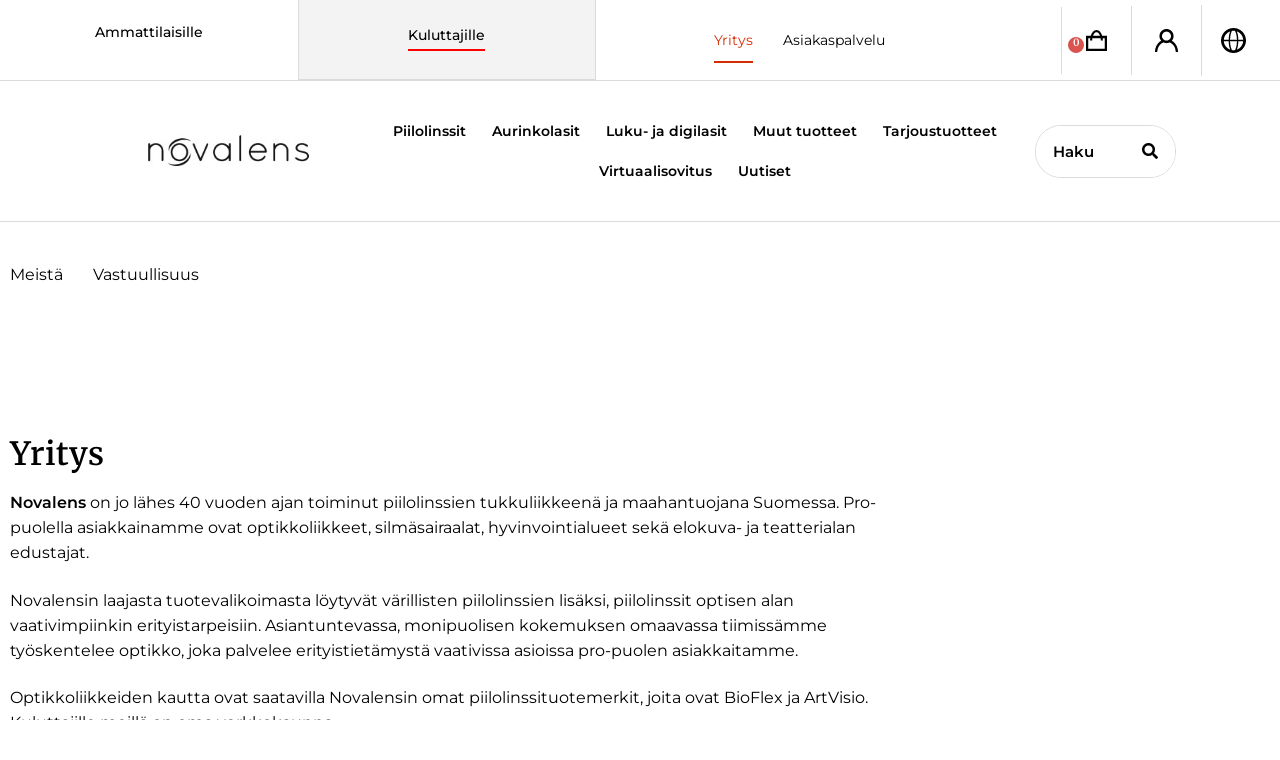

--- FILE ---
content_type: text/html; charset=UTF-8
request_url: https://novalens.fi/yritys
body_size: 32342
content:
 <!DOCTYPE html>
<html lang="fi">
<head>
	<meta charset="UTF-8">
<script>
var gform;gform||(document.addEventListener("gform_main_scripts_loaded",function(){gform.scriptsLoaded=!0}),document.addEventListener("gform/theme/scripts_loaded",function(){gform.themeScriptsLoaded=!0}),window.addEventListener("DOMContentLoaded",function(){gform.domLoaded=!0}),gform={domLoaded:!1,scriptsLoaded:!1,themeScriptsLoaded:!1,isFormEditor:()=>"function"==typeof InitializeEditor,callIfLoaded:function(o){return!(!gform.domLoaded||!gform.scriptsLoaded||!gform.themeScriptsLoaded&&!gform.isFormEditor()||(gform.isFormEditor()&&console.warn("The use of gform.initializeOnLoaded() is deprecated in the form editor context and will be removed in Gravity Forms 3.1."),o(),0))},initializeOnLoaded:function(o){gform.callIfLoaded(o)||(document.addEventListener("gform_main_scripts_loaded",()=>{gform.scriptsLoaded=!0,gform.callIfLoaded(o)}),document.addEventListener("gform/theme/scripts_loaded",()=>{gform.themeScriptsLoaded=!0,gform.callIfLoaded(o)}),window.addEventListener("DOMContentLoaded",()=>{gform.domLoaded=!0,gform.callIfLoaded(o)}))},hooks:{action:{},filter:{}},addAction:function(o,r,e,t){gform.addHook("action",o,r,e,t)},addFilter:function(o,r,e,t){gform.addHook("filter",o,r,e,t)},doAction:function(o){gform.doHook("action",o,arguments)},applyFilters:function(o){return gform.doHook("filter",o,arguments)},removeAction:function(o,r){gform.removeHook("action",o,r)},removeFilter:function(o,r,e){gform.removeHook("filter",o,r,e)},addHook:function(o,r,e,t,n){null==gform.hooks[o][r]&&(gform.hooks[o][r]=[]);var d=gform.hooks[o][r];null==n&&(n=r+"_"+d.length),gform.hooks[o][r].push({tag:n,callable:e,priority:t=null==t?10:t})},doHook:function(r,o,e){var t;if(e=Array.prototype.slice.call(e,1),null!=gform.hooks[r][o]&&((o=gform.hooks[r][o]).sort(function(o,r){return o.priority-r.priority}),o.forEach(function(o){"function"!=typeof(t=o.callable)&&(t=window[t]),"action"==r?t.apply(null,e):e[0]=t.apply(null,e)})),"filter"==r)return e[0]},removeHook:function(o,r,t,n){var e;null!=gform.hooks[o][r]&&(e=(e=gform.hooks[o][r]).filter(function(o,r,e){return!!(null!=n&&n!=o.tag||null!=t&&t!=o.priority)}),gform.hooks[o][r]=e)}});
</script>

	<meta name="viewport" content="width=device-width, initial-scale=1.0, viewport-fit=cover" />		<meta name='robots' content='index, follow, max-image-preview:large, max-snippet:-1, max-video-preview:-1' />

	<!-- This site is optimized with the Yoast SEO plugin v26.8 - https://yoast.com/product/yoast-seo-wordpress/ -->
	<title>Yritys - Novalens</title>
	<link rel="canonical" href="https://novalens.fi/yritys" />
	<meta property="og:locale" content="fi_FI" />
	<meta property="og:type" content="article" />
	<meta property="og:title" content="Yritys - Novalens" />
	<meta property="og:description" content="Yritys Novalens on jo lähes 40 vuoden ajan toiminut piilolinssien tukkuliikkeenä ja maahantuojana Suomessa. Pro-puolella asiakkainamme ovat optikkoliikkeet, silmäsairaalat, hyvinvointialueet sekä elokuva- ja teatterialan edustajat. Novalensin laajasta tuotevalikoimasta löytyvät värillisten piilolinssien&nbsp;lisäksi, piilolinssit optisen alan&nbsp; vaativimpiinkin erityistarpeisiin. Asiantuntevassa,&nbsp;monipuolisen kokemuksen omaavassa tiimissämme työskentelee optikko, joka palvelee&nbsp;erityistietämystä vaativissa asioissa pro-puolen asiakkaitamme. Optikkoliikkeiden kautta ovat saatavilla Novalensin omat piilolinssituotemerkit,&nbsp;joita [&hellip;]" />
	<meta property="og:url" content="https://novalens.fi/yritys" />
	<meta property="og:site_name" content="Novalens" />
	<meta property="article:modified_time" content="2023-05-22T06:17:16+00:00" />
	<meta property="og:image" content="https://novalens.fi/wp-content/uploads/2023/05/fiilis6.jpg" />
	<meta name="twitter:card" content="summary_large_image" />
	<meta name="twitter:label1" content="Arvioitu lukuaika" />
	<meta name="twitter:data1" content="2 minuuttia" />
	<script type="application/ld+json" class="yoast-schema-graph">{"@context":"https://schema.org","@graph":[{"@type":"WebPage","@id":"https://novalens.fi/yritys","url":"https://novalens.fi/yritys","name":"Yritys - Novalens","isPartOf":{"@id":"https://aiosfi-wp20492.test.cchosting.fi/#website"},"primaryImageOfPage":{"@id":"https://novalens.fi/yritys#primaryimage"},"image":{"@id":"https://novalens.fi/yritys#primaryimage"},"thumbnailUrl":"https://novalens.fi/wp-content/uploads/2023/05/fiilis6.jpg","datePublished":"2023-03-01T08:18:48+00:00","dateModified":"2023-05-22T06:17:16+00:00","breadcrumb":{"@id":"https://novalens.fi/yritys#breadcrumb"},"inLanguage":"fi","potentialAction":[{"@type":"ReadAction","target":["https://novalens.fi/yritys"]}]},{"@type":"ImageObject","inLanguage":"fi","@id":"https://novalens.fi/yritys#primaryimage","url":"https://novalens.fi/wp-content/uploads/2023/05/fiilis6.jpg","contentUrl":"https://novalens.fi/wp-content/uploads/2023/05/fiilis6.jpg","width":500,"height":625},{"@type":"BreadcrumbList","@id":"https://novalens.fi/yritys#breadcrumb","itemListElement":[{"@type":"ListItem","position":1,"name":"Etusivu","item":"https://novalens.fi/"},{"@type":"ListItem","position":2,"name":"Yritys"}]},{"@type":"WebSite","@id":"https://aiosfi-wp20492.test.cchosting.fi/#website","url":"https://aiosfi-wp20492.test.cchosting.fi/","name":"Novalens","description":"Tyylikästä näköä","publisher":{"@id":"https://aiosfi-wp20492.test.cchosting.fi/#organization"},"potentialAction":[{"@type":"SearchAction","target":{"@type":"EntryPoint","urlTemplate":"https://aiosfi-wp20492.test.cchosting.fi/?s={search_term_string}"},"query-input":{"@type":"PropertyValueSpecification","valueRequired":true,"valueName":"search_term_string"}}],"inLanguage":"fi"},{"@type":"Organization","@id":"https://aiosfi-wp20492.test.cchosting.fi/#organization","name":"Novalens","url":"https://aiosfi-wp20492.test.cchosting.fi/","logo":{"@type":"ImageObject","inLanguage":"fi","@id":"https://aiosfi-wp20492.test.cchosting.fi/#/schema/logo/image/","url":"https://novalens.fi/wp-content/uploads/2023/02/novalens.jpg","contentUrl":"https://novalens.fi/wp-content/uploads/2023/02/novalens.jpg","width":257,"height":83,"caption":"Novalens"},"image":{"@id":"https://aiosfi-wp20492.test.cchosting.fi/#/schema/logo/image/"}}]}</script>
	<!-- / Yoast SEO plugin. -->


<link rel='dns-prefetch' href='//fonts.googleapis.com' />
<link rel="alternate" type="application/rss+xml" title="Novalens &raquo; syöte" href="https://novalens.fi/feed" />
<link rel="alternate" type="application/rss+xml" title="Novalens &raquo; kommenttien syöte" href="https://novalens.fi/comments/feed" />
<link rel="alternate" title="oEmbed (JSON)" type="application/json+oembed" href="https://novalens.fi/wp-json/oembed/1.0/embed?url=https%3A%2F%2Fnovalens.fi%2Fyritys" />
<link rel="alternate" title="oEmbed (XML)" type="text/xml+oembed" href="https://novalens.fi/wp-json/oembed/1.0/embed?url=https%3A%2F%2Fnovalens.fi%2Fyritys&#038;format=xml" />
<style id='wp-img-auto-sizes-contain-inline-css'>
img:is([sizes=auto i],[sizes^="auto," i]){contain-intrinsic-size:3000px 1500px}
/*# sourceURL=wp-img-auto-sizes-contain-inline-css */
</style>
<style id='wp-emoji-styles-inline-css'>

	img.wp-smiley, img.emoji {
		display: inline !important;
		border: none !important;
		box-shadow: none !important;
		height: 1em !important;
		width: 1em !important;
		margin: 0 0.07em !important;
		vertical-align: -0.1em !important;
		background: none !important;
		padding: 0 !important;
	}
/*# sourceURL=wp-emoji-styles-inline-css */
</style>
<style id='classic-theme-styles-inline-css'>
/*! This file is auto-generated */
.wp-block-button__link{color:#fff;background-color:#32373c;border-radius:9999px;box-shadow:none;text-decoration:none;padding:calc(.667em + 2px) calc(1.333em + 2px);font-size:1.125em}.wp-block-file__button{background:#32373c;color:#fff;text-decoration:none}
/*# sourceURL=/wp-includes/css/classic-themes.min.css */
</style>
<style id='filebird-block-filebird-gallery-style-inline-css'>
ul.filebird-block-filebird-gallery{margin:auto!important;padding:0!important;width:100%}ul.filebird-block-filebird-gallery.layout-grid{display:grid;grid-gap:20px;align-items:stretch;grid-template-columns:repeat(var(--columns),1fr);justify-items:stretch}ul.filebird-block-filebird-gallery.layout-grid li img{border:1px solid #ccc;box-shadow:2px 2px 6px 0 rgba(0,0,0,.3);height:100%;max-width:100%;-o-object-fit:cover;object-fit:cover;width:100%}ul.filebird-block-filebird-gallery.layout-masonry{-moz-column-count:var(--columns);-moz-column-gap:var(--space);column-gap:var(--space);-moz-column-width:var(--min-width);columns:var(--min-width) var(--columns);display:block;overflow:auto}ul.filebird-block-filebird-gallery.layout-masonry li{margin-bottom:var(--space)}ul.filebird-block-filebird-gallery li{list-style:none}ul.filebird-block-filebird-gallery li figure{height:100%;margin:0;padding:0;position:relative;width:100%}ul.filebird-block-filebird-gallery li figure figcaption{background:linear-gradient(0deg,rgba(0,0,0,.7),rgba(0,0,0,.3) 70%,transparent);bottom:0;box-sizing:border-box;color:#fff;font-size:.8em;margin:0;max-height:100%;overflow:auto;padding:3em .77em .7em;position:absolute;text-align:center;width:100%;z-index:2}ul.filebird-block-filebird-gallery li figure figcaption a{color:inherit}.fb-block-hover-animation-zoomIn figure{overflow:hidden}.fb-block-hover-animation-zoomIn figure img{transform:scale(1);transition:.3s ease-in-out}.fb-block-hover-animation-zoomIn figure:hover img{transform:scale(1.3)}.fb-block-hover-animation-shine figure{overflow:hidden;position:relative}.fb-block-hover-animation-shine figure:before{background:linear-gradient(90deg,hsla(0,0%,100%,0) 0,hsla(0,0%,100%,.3));content:"";display:block;height:100%;left:-75%;position:absolute;top:0;transform:skewX(-25deg);width:50%;z-index:2}.fb-block-hover-animation-shine figure:hover:before{animation:shine .75s}@keyframes shine{to{left:125%}}.fb-block-hover-animation-opacity figure{overflow:hidden}.fb-block-hover-animation-opacity figure img{opacity:1;transition:.3s ease-in-out}.fb-block-hover-animation-opacity figure:hover img{opacity:.5}.fb-block-hover-animation-grayscale figure img{filter:grayscale(100%);transition:.3s ease-in-out}.fb-block-hover-animation-grayscale figure:hover img{filter:grayscale(0)}

/*# sourceURL=https://novalens.fi/wp-content/plugins/filebird-pro/blocks/filebird-gallery/build/style-index.css */
</style>
<link rel='stylesheet' id='storefront-gutenberg-blocks-css' href='https://novalens.fi/wp-content/themes/storefront/assets/css/base/gutenberg-blocks.css?ver=4.6.2' media='all' />
<style id='storefront-gutenberg-blocks-inline-css'>

				.wp-block-button__link:not(.has-text-color) {
					color: #333333;
				}

				.wp-block-button__link:not(.has-text-color):hover,
				.wp-block-button__link:not(.has-text-color):focus,
				.wp-block-button__link:not(.has-text-color):active {
					color: #333333;
				}

				.wp-block-button__link:not(.has-background) {
					background-color: #eeeeee;
				}

				.wp-block-button__link:not(.has-background):hover,
				.wp-block-button__link:not(.has-background):focus,
				.wp-block-button__link:not(.has-background):active {
					border-color: #d5d5d5;
					background-color: #d5d5d5;
				}

				.wc-block-grid__products .wc-block-grid__product .wp-block-button__link {
					background-color: #eeeeee;
					border-color: #eeeeee;
					color: #333333;
				}

				.wp-block-quote footer,
				.wp-block-quote cite,
				.wp-block-quote__citation {
					color: #6d6d6d;
				}

				.wp-block-pullquote cite,
				.wp-block-pullquote footer,
				.wp-block-pullquote__citation {
					color: #6d6d6d;
				}

				.wp-block-image figcaption {
					color: #6d6d6d;
				}

				.wp-block-separator.is-style-dots::before {
					color: #333333;
				}

				.wp-block-file a.wp-block-file__button {
					color: #333333;
					background-color: #eeeeee;
					border-color: #eeeeee;
				}

				.wp-block-file a.wp-block-file__button:hover,
				.wp-block-file a.wp-block-file__button:focus,
				.wp-block-file a.wp-block-file__button:active {
					color: #333333;
					background-color: #d5d5d5;
				}

				.wp-block-code,
				.wp-block-preformatted pre {
					color: #6d6d6d;
				}

				.wp-block-table:not( .has-background ):not( .is-style-stripes ) tbody tr:nth-child(2n) td {
					background-color: #fdfdfd;
				}

				.wp-block-cover .wp-block-cover__inner-container h1:not(.has-text-color),
				.wp-block-cover .wp-block-cover__inner-container h2:not(.has-text-color),
				.wp-block-cover .wp-block-cover__inner-container h3:not(.has-text-color),
				.wp-block-cover .wp-block-cover__inner-container h4:not(.has-text-color),
				.wp-block-cover .wp-block-cover__inner-container h5:not(.has-text-color),
				.wp-block-cover .wp-block-cover__inner-container h6:not(.has-text-color) {
					color: #000000;
				}

				div.wc-block-components-price-slider__range-input-progress,
				.rtl .wc-block-components-price-slider__range-input-progress {
					--range-color: #7f54b3;
				}

				/* Target only IE11 */
				@media all and (-ms-high-contrast: none), (-ms-high-contrast: active) {
					.wc-block-components-price-slider__range-input-progress {
						background: #7f54b3;
					}
				}

				.wc-block-components-button:not(.is-link) {
					background-color: #333333;
					color: #ffffff;
				}

				.wc-block-components-button:not(.is-link):hover,
				.wc-block-components-button:not(.is-link):focus,
				.wc-block-components-button:not(.is-link):active {
					background-color: #1a1a1a;
					color: #ffffff;
				}

				.wc-block-components-button:not(.is-link):disabled {
					background-color: #333333;
					color: #ffffff;
				}

				.wc-block-cart__submit-container {
					background-color: #ffffff;
				}

				.wc-block-cart__submit-container::before {
					color: rgba(220,220,220,0.5);
				}

				.wc-block-components-order-summary-item__quantity {
					background-color: #ffffff;
					border-color: #6d6d6d;
					box-shadow: 0 0 0 2px #ffffff;
					color: #6d6d6d;
				}
			
/*# sourceURL=storefront-gutenberg-blocks-inline-css */
</style>
<style id='global-styles-inline-css'>
:root{--wp--preset--aspect-ratio--square: 1;--wp--preset--aspect-ratio--4-3: 4/3;--wp--preset--aspect-ratio--3-4: 3/4;--wp--preset--aspect-ratio--3-2: 3/2;--wp--preset--aspect-ratio--2-3: 2/3;--wp--preset--aspect-ratio--16-9: 16/9;--wp--preset--aspect-ratio--9-16: 9/16;--wp--preset--color--black: #000000;--wp--preset--color--cyan-bluish-gray: #abb8c3;--wp--preset--color--white: #ffffff;--wp--preset--color--pale-pink: #f78da7;--wp--preset--color--vivid-red: #cf2e2e;--wp--preset--color--luminous-vivid-orange: #ff6900;--wp--preset--color--luminous-vivid-amber: #fcb900;--wp--preset--color--light-green-cyan: #7bdcb5;--wp--preset--color--vivid-green-cyan: #00d084;--wp--preset--color--pale-cyan-blue: #8ed1fc;--wp--preset--color--vivid-cyan-blue: #0693e3;--wp--preset--color--vivid-purple: #9b51e0;--wp--preset--gradient--vivid-cyan-blue-to-vivid-purple: linear-gradient(135deg,rgb(6,147,227) 0%,rgb(155,81,224) 100%);--wp--preset--gradient--light-green-cyan-to-vivid-green-cyan: linear-gradient(135deg,rgb(122,220,180) 0%,rgb(0,208,130) 100%);--wp--preset--gradient--luminous-vivid-amber-to-luminous-vivid-orange: linear-gradient(135deg,rgb(252,185,0) 0%,rgb(255,105,0) 100%);--wp--preset--gradient--luminous-vivid-orange-to-vivid-red: linear-gradient(135deg,rgb(255,105,0) 0%,rgb(207,46,46) 100%);--wp--preset--gradient--very-light-gray-to-cyan-bluish-gray: linear-gradient(135deg,rgb(238,238,238) 0%,rgb(169,184,195) 100%);--wp--preset--gradient--cool-to-warm-spectrum: linear-gradient(135deg,rgb(74,234,220) 0%,rgb(151,120,209) 20%,rgb(207,42,186) 40%,rgb(238,44,130) 60%,rgb(251,105,98) 80%,rgb(254,248,76) 100%);--wp--preset--gradient--blush-light-purple: linear-gradient(135deg,rgb(255,206,236) 0%,rgb(152,150,240) 100%);--wp--preset--gradient--blush-bordeaux: linear-gradient(135deg,rgb(254,205,165) 0%,rgb(254,45,45) 50%,rgb(107,0,62) 100%);--wp--preset--gradient--luminous-dusk: linear-gradient(135deg,rgb(255,203,112) 0%,rgb(199,81,192) 50%,rgb(65,88,208) 100%);--wp--preset--gradient--pale-ocean: linear-gradient(135deg,rgb(255,245,203) 0%,rgb(182,227,212) 50%,rgb(51,167,181) 100%);--wp--preset--gradient--electric-grass: linear-gradient(135deg,rgb(202,248,128) 0%,rgb(113,206,126) 100%);--wp--preset--gradient--midnight: linear-gradient(135deg,rgb(2,3,129) 0%,rgb(40,116,252) 100%);--wp--preset--font-size--small: 14px;--wp--preset--font-size--medium: 23px;--wp--preset--font-size--large: 26px;--wp--preset--font-size--x-large: 42px;--wp--preset--font-size--normal: 16px;--wp--preset--font-size--huge: 37px;--wp--preset--spacing--20: 0.44rem;--wp--preset--spacing--30: 0.67rem;--wp--preset--spacing--40: 1rem;--wp--preset--spacing--50: 1.5rem;--wp--preset--spacing--60: 2.25rem;--wp--preset--spacing--70: 3.38rem;--wp--preset--spacing--80: 5.06rem;--wp--preset--shadow--natural: 6px 6px 9px rgba(0, 0, 0, 0.2);--wp--preset--shadow--deep: 12px 12px 50px rgba(0, 0, 0, 0.4);--wp--preset--shadow--sharp: 6px 6px 0px rgba(0, 0, 0, 0.2);--wp--preset--shadow--outlined: 6px 6px 0px -3px rgb(255, 255, 255), 6px 6px rgb(0, 0, 0);--wp--preset--shadow--crisp: 6px 6px 0px rgb(0, 0, 0);}:root :where(.is-layout-flow) > :first-child{margin-block-start: 0;}:root :where(.is-layout-flow) > :last-child{margin-block-end: 0;}:root :where(.is-layout-flow) > *{margin-block-start: 24px;margin-block-end: 0;}:root :where(.is-layout-constrained) > :first-child{margin-block-start: 0;}:root :where(.is-layout-constrained) > :last-child{margin-block-end: 0;}:root :where(.is-layout-constrained) > *{margin-block-start: 24px;margin-block-end: 0;}:root :where(.is-layout-flex){gap: 24px;}:root :where(.is-layout-grid){gap: 24px;}body .is-layout-flex{display: flex;}.is-layout-flex{flex-wrap: wrap;align-items: center;}.is-layout-flex > :is(*, div){margin: 0;}body .is-layout-grid{display: grid;}.is-layout-grid > :is(*, div){margin: 0;}.has-black-color{color: var(--wp--preset--color--black) !important;}.has-cyan-bluish-gray-color{color: var(--wp--preset--color--cyan-bluish-gray) !important;}.has-white-color{color: var(--wp--preset--color--white) !important;}.has-pale-pink-color{color: var(--wp--preset--color--pale-pink) !important;}.has-vivid-red-color{color: var(--wp--preset--color--vivid-red) !important;}.has-luminous-vivid-orange-color{color: var(--wp--preset--color--luminous-vivid-orange) !important;}.has-luminous-vivid-amber-color{color: var(--wp--preset--color--luminous-vivid-amber) !important;}.has-light-green-cyan-color{color: var(--wp--preset--color--light-green-cyan) !important;}.has-vivid-green-cyan-color{color: var(--wp--preset--color--vivid-green-cyan) !important;}.has-pale-cyan-blue-color{color: var(--wp--preset--color--pale-cyan-blue) !important;}.has-vivid-cyan-blue-color{color: var(--wp--preset--color--vivid-cyan-blue) !important;}.has-vivid-purple-color{color: var(--wp--preset--color--vivid-purple) !important;}.has-black-background-color{background-color: var(--wp--preset--color--black) !important;}.has-cyan-bluish-gray-background-color{background-color: var(--wp--preset--color--cyan-bluish-gray) !important;}.has-white-background-color{background-color: var(--wp--preset--color--white) !important;}.has-pale-pink-background-color{background-color: var(--wp--preset--color--pale-pink) !important;}.has-vivid-red-background-color{background-color: var(--wp--preset--color--vivid-red) !important;}.has-luminous-vivid-orange-background-color{background-color: var(--wp--preset--color--luminous-vivid-orange) !important;}.has-luminous-vivid-amber-background-color{background-color: var(--wp--preset--color--luminous-vivid-amber) !important;}.has-light-green-cyan-background-color{background-color: var(--wp--preset--color--light-green-cyan) !important;}.has-vivid-green-cyan-background-color{background-color: var(--wp--preset--color--vivid-green-cyan) !important;}.has-pale-cyan-blue-background-color{background-color: var(--wp--preset--color--pale-cyan-blue) !important;}.has-vivid-cyan-blue-background-color{background-color: var(--wp--preset--color--vivid-cyan-blue) !important;}.has-vivid-purple-background-color{background-color: var(--wp--preset--color--vivid-purple) !important;}.has-black-border-color{border-color: var(--wp--preset--color--black) !important;}.has-cyan-bluish-gray-border-color{border-color: var(--wp--preset--color--cyan-bluish-gray) !important;}.has-white-border-color{border-color: var(--wp--preset--color--white) !important;}.has-pale-pink-border-color{border-color: var(--wp--preset--color--pale-pink) !important;}.has-vivid-red-border-color{border-color: var(--wp--preset--color--vivid-red) !important;}.has-luminous-vivid-orange-border-color{border-color: var(--wp--preset--color--luminous-vivid-orange) !important;}.has-luminous-vivid-amber-border-color{border-color: var(--wp--preset--color--luminous-vivid-amber) !important;}.has-light-green-cyan-border-color{border-color: var(--wp--preset--color--light-green-cyan) !important;}.has-vivid-green-cyan-border-color{border-color: var(--wp--preset--color--vivid-green-cyan) !important;}.has-pale-cyan-blue-border-color{border-color: var(--wp--preset--color--pale-cyan-blue) !important;}.has-vivid-cyan-blue-border-color{border-color: var(--wp--preset--color--vivid-cyan-blue) !important;}.has-vivid-purple-border-color{border-color: var(--wp--preset--color--vivid-purple) !important;}.has-vivid-cyan-blue-to-vivid-purple-gradient-background{background: var(--wp--preset--gradient--vivid-cyan-blue-to-vivid-purple) !important;}.has-light-green-cyan-to-vivid-green-cyan-gradient-background{background: var(--wp--preset--gradient--light-green-cyan-to-vivid-green-cyan) !important;}.has-luminous-vivid-amber-to-luminous-vivid-orange-gradient-background{background: var(--wp--preset--gradient--luminous-vivid-amber-to-luminous-vivid-orange) !important;}.has-luminous-vivid-orange-to-vivid-red-gradient-background{background: var(--wp--preset--gradient--luminous-vivid-orange-to-vivid-red) !important;}.has-very-light-gray-to-cyan-bluish-gray-gradient-background{background: var(--wp--preset--gradient--very-light-gray-to-cyan-bluish-gray) !important;}.has-cool-to-warm-spectrum-gradient-background{background: var(--wp--preset--gradient--cool-to-warm-spectrum) !important;}.has-blush-light-purple-gradient-background{background: var(--wp--preset--gradient--blush-light-purple) !important;}.has-blush-bordeaux-gradient-background{background: var(--wp--preset--gradient--blush-bordeaux) !important;}.has-luminous-dusk-gradient-background{background: var(--wp--preset--gradient--luminous-dusk) !important;}.has-pale-ocean-gradient-background{background: var(--wp--preset--gradient--pale-ocean) !important;}.has-electric-grass-gradient-background{background: var(--wp--preset--gradient--electric-grass) !important;}.has-midnight-gradient-background{background: var(--wp--preset--gradient--midnight) !important;}.has-small-font-size{font-size: var(--wp--preset--font-size--small) !important;}.has-medium-font-size{font-size: var(--wp--preset--font-size--medium) !important;}.has-large-font-size{font-size: var(--wp--preset--font-size--large) !important;}.has-x-large-font-size{font-size: var(--wp--preset--font-size--x-large) !important;}
:root :where(.wp-block-pullquote){font-size: 1.5em;line-height: 1.6;}
/*# sourceURL=global-styles-inline-css */
</style>
<link rel='stylesheet' id='wpa-css-css' href='https://novalens.fi/wp-content/plugins/honeypot/includes/css/wpa.css?ver=2.3.04' media='all' />
<style id='woocommerce-inline-inline-css'>
.woocommerce form .form-row .required { visibility: visible; }
/*# sourceURL=woocommerce-inline-inline-css */
</style>
<link rel='stylesheet' id='megamenu-css' href='https://novalens.fi/wp-content/uploads/maxmegamenu/style.css?ver=c43fbf' media='all' />
<link rel='stylesheet' id='dashicons-css' href='https://novalens.fi/wp-includes/css/dashicons.min.css?ver=6.9' media='all' />
<link rel='stylesheet' id='virtual-lens-css-css' href='https://novalens.fi/wp-content/themes/aios/inc/virtual-lens/assets/css/virtual-lens.css?ver=1769063908' media='all' />
<link rel='stylesheet' id='storefront-style-css' href='https://novalens.fi/wp-content/themes/storefront/style.css?ver=4.6.2' media='all' />
<style id='storefront-style-inline-css'>

			.main-navigation ul li a,
			.site-title a,
			ul.menu li a,
			.site-branding h1 a,
			button.menu-toggle,
			button.menu-toggle:hover,
			.handheld-navigation .dropdown-toggle {
				color: #333333;
			}

			button.menu-toggle,
			button.menu-toggle:hover {
				border-color: #333333;
			}

			.main-navigation ul li a:hover,
			.main-navigation ul li:hover > a,
			.site-title a:hover,
			.site-header ul.menu li.current-menu-item > a {
				color: #747474;
			}

			table:not( .has-background ) th {
				background-color: #f8f8f8;
			}

			table:not( .has-background ) tbody td {
				background-color: #fdfdfd;
			}

			table:not( .has-background ) tbody tr:nth-child(2n) td,
			fieldset,
			fieldset legend {
				background-color: #fbfbfb;
			}

			.site-header,
			.secondary-navigation ul ul,
			.main-navigation ul.menu > li.menu-item-has-children:after,
			.secondary-navigation ul.menu ul,
			.storefront-handheld-footer-bar,
			.storefront-handheld-footer-bar ul li > a,
			.storefront-handheld-footer-bar ul li.search .site-search,
			button.menu-toggle,
			button.menu-toggle:hover {
				background-color: #ffffff;
			}

			p.site-description,
			.site-header,
			.storefront-handheld-footer-bar {
				color: #404040;
			}

			button.menu-toggle:after,
			button.menu-toggle:before,
			button.menu-toggle span:before {
				background-color: #333333;
			}

			h1, h2, h3, h4, h5, h6, .wc-block-grid__product-title {
				color: #333333;
			}

			.widget h1 {
				border-bottom-color: #333333;
			}

			body,
			.secondary-navigation a {
				color: #6d6d6d;
			}

			.widget-area .widget a,
			.hentry .entry-header .posted-on a,
			.hentry .entry-header .post-author a,
			.hentry .entry-header .post-comments a,
			.hentry .entry-header .byline a {
				color: #727272;
			}

			a {
				color: #7f54b3;
			}

			a:focus,
			button:focus,
			.button.alt:focus,
			input:focus,
			textarea:focus,
			input[type="button"]:focus,
			input[type="reset"]:focus,
			input[type="submit"]:focus,
			input[type="email"]:focus,
			input[type="tel"]:focus,
			input[type="url"]:focus,
			input[type="password"]:focus,
			input[type="search"]:focus {
				outline-color: #7f54b3;
			}

			button, input[type="button"], input[type="reset"], input[type="submit"], .button, .widget a.button {
				background-color: #eeeeee;
				border-color: #eeeeee;
				color: #333333;
			}

			button:hover, input[type="button"]:hover, input[type="reset"]:hover, input[type="submit"]:hover, .button:hover, .widget a.button:hover {
				background-color: #d5d5d5;
				border-color: #d5d5d5;
				color: #333333;
			}

			button.alt, input[type="button"].alt, input[type="reset"].alt, input[type="submit"].alt, .button.alt, .widget-area .widget a.button.alt {
				background-color: #333333;
				border-color: #333333;
				color: #ffffff;
			}

			button.alt:hover, input[type="button"].alt:hover, input[type="reset"].alt:hover, input[type="submit"].alt:hover, .button.alt:hover, .widget-area .widget a.button.alt:hover {
				background-color: #1a1a1a;
				border-color: #1a1a1a;
				color: #ffffff;
			}

			.pagination .page-numbers li .page-numbers.current {
				background-color: #e6e6e6;
				color: #636363;
			}

			#comments .comment-list .comment-content .comment-text {
				background-color: #f8f8f8;
			}

			.site-footer {
				background-color: #f0f0f0;
				color: #6d6d6d;
			}

			.site-footer a:not(.button):not(.components-button) {
				color: #333333;
			}

			.site-footer .storefront-handheld-footer-bar a:not(.button):not(.components-button) {
				color: #333333;
			}

			.site-footer h1, .site-footer h2, .site-footer h3, .site-footer h4, .site-footer h5, .site-footer h6, .site-footer .widget .widget-title, .site-footer .widget .widgettitle {
				color: #333333;
			}

			.page-template-template-homepage.has-post-thumbnail .type-page.has-post-thumbnail .entry-title {
				color: #000000;
			}

			.page-template-template-homepage.has-post-thumbnail .type-page.has-post-thumbnail .entry-content {
				color: #000000;
			}

			@media screen and ( min-width: 768px ) {
				.secondary-navigation ul.menu a:hover {
					color: #595959;
				}

				.secondary-navigation ul.menu a {
					color: #404040;
				}

				.main-navigation ul.menu ul.sub-menu,
				.main-navigation ul.nav-menu ul.children {
					background-color: #f0f0f0;
				}

				.site-header {
					border-bottom-color: #f0f0f0;
				}
			}
/*# sourceURL=storefront-style-inline-css */
</style>
<link rel='stylesheet' id='storefront-icons-css' href='https://novalens.fi/wp-content/themes/storefront/assets/css/base/icons.css?ver=4.6.2' media='all' />
<link rel='stylesheet' id='storefront-fonts-css' href='https://fonts.googleapis.com/css?family=Source+Sans+Pro%3A400%2C300%2C300italic%2C400italic%2C600%2C700%2C900&#038;subset=latin%2Clatin-ext&#038;ver=4.6.2' media='all' />
<link rel='stylesheet' id='elementor-frontend-css' href='https://novalens.fi/wp-content/plugins/elementor/assets/css/frontend.min.css?ver=3.34.2' media='all' />
<link rel='stylesheet' id='widget-heading-css' href='https://novalens.fi/wp-content/plugins/elementor/assets/css/widget-heading.min.css?ver=3.34.2' media='all' />
<link rel='stylesheet' id='widget-accordion-css' href='https://novalens.fi/wp-content/plugins/elementor/assets/css/widget-accordion.min.css?ver=3.34.2' media='all' />
<link rel='stylesheet' id='widget-spacer-css' href='https://novalens.fi/wp-content/plugins/elementor/assets/css/widget-spacer.min.css?ver=3.34.2' media='all' />
<link rel='stylesheet' id='e-popup-css' href='https://novalens.fi/wp-content/plugins/elementor-pro/assets/css/conditionals/popup.min.css?ver=3.34.1' media='all' />
<link rel='stylesheet' id='widget-nav-menu-css' href='https://novalens.fi/wp-content/plugins/elementor-pro/assets/css/widget-nav-menu.min.css?ver=3.34.1' media='all' />
<link rel='stylesheet' id='widget-woocommerce-menu-cart-css' href='https://novalens.fi/wp-content/plugins/elementor-pro/assets/css/widget-woocommerce-menu-cart.min.css?ver=3.34.1' media='all' />
<link rel='stylesheet' id='widget-image-css' href='https://novalens.fi/wp-content/plugins/elementor/assets/css/widget-image.min.css?ver=3.34.2' media='all' />
<link rel='stylesheet' id='widget-search-form-css' href='https://novalens.fi/wp-content/plugins/elementor-pro/assets/css/widget-search-form.min.css?ver=3.34.1' media='all' />
<link rel='stylesheet' id='elementor-icons-shared-0-css' href='https://novalens.fi/wp-content/plugins/elementor/assets/lib/font-awesome/css/fontawesome.min.css?ver=5.15.3' media='all' />
<link rel='stylesheet' id='elementor-icons-fa-solid-css' href='https://novalens.fi/wp-content/plugins/elementor/assets/lib/font-awesome/css/solid.min.css?ver=5.15.3' media='all' />
<link rel='stylesheet' id='e-sticky-css' href='https://novalens.fi/wp-content/plugins/elementor-pro/assets/css/modules/sticky.min.css?ver=3.34.1' media='all' />
<link rel='stylesheet' id='widget-social-icons-css' href='https://novalens.fi/wp-content/plugins/elementor/assets/css/widget-social-icons.min.css?ver=3.34.2' media='all' />
<link rel='stylesheet' id='e-apple-webkit-css' href='https://novalens.fi/wp-content/plugins/elementor/assets/css/conditionals/apple-webkit.min.css?ver=3.34.2' media='all' />
<link rel='stylesheet' id='elementor-icons-css' href='https://novalens.fi/wp-content/plugins/elementor/assets/lib/eicons/css/elementor-icons.min.css?ver=5.46.0' media='all' />
<link rel='stylesheet' id='elementor-post-18-css' href='https://novalens.fi/wp-content/uploads/elementor/css/post-18.css?ver=1768962282' media='all' />
<link rel='stylesheet' id='filebird-elementor-frontend-css' href='https://novalens.fi/wp-content/plugins/filebird-pro/includes/PageBuilders/Elementor/assets/css/frontend.css?ver=6.5.2' media='all' />
<link rel='stylesheet' id='elementor-post-52-css' href='https://novalens.fi/wp-content/uploads/elementor/css/post-52.css?ver=1768988402' media='all' />
<link rel='stylesheet' id='elementor-post-13910-css' href='https://novalens.fi/wp-content/uploads/elementor/css/post-13910.css?ver=1768962282' media='all' />
<link rel='stylesheet' id='elementor-post-272-css' href='https://novalens.fi/wp-content/uploads/elementor/css/post-272.css?ver=1768962282' media='all' />
<link rel='stylesheet' id='elementor-post-43-css' href='https://novalens.fi/wp-content/uploads/elementor/css/post-43.css?ver=1768962282' media='all' />
<link rel='stylesheet' id='elementor-post-75-css' href='https://novalens.fi/wp-content/uploads/elementor/css/post-75.css?ver=1768962282' media='all' />
<link rel='stylesheet' id='storefront-woocommerce-style-css' href='https://novalens.fi/wp-content/themes/storefront/assets/css/woocommerce/woocommerce.css?ver=4.6.2' media='all' />
<style id='storefront-woocommerce-style-inline-css'>
@font-face {
				font-family: star;
				src: url(https://novalens.fi/wp-content/plugins/woocommerce/assets/fonts/star.eot);
				src:
					url(https://novalens.fi/wp-content/plugins/woocommerce/assets/fonts/star.eot?#iefix) format("embedded-opentype"),
					url(https://novalens.fi/wp-content/plugins/woocommerce/assets/fonts/star.woff) format("woff"),
					url(https://novalens.fi/wp-content/plugins/woocommerce/assets/fonts/star.ttf) format("truetype"),
					url(https://novalens.fi/wp-content/plugins/woocommerce/assets/fonts/star.svg#star) format("svg");
				font-weight: 400;
				font-style: normal;
			}
			@font-face {
				font-family: WooCommerce;
				src: url(https://novalens.fi/wp-content/plugins/woocommerce/assets/fonts/WooCommerce.eot);
				src:
					url(https://novalens.fi/wp-content/plugins/woocommerce/assets/fonts/WooCommerce.eot?#iefix) format("embedded-opentype"),
					url(https://novalens.fi/wp-content/plugins/woocommerce/assets/fonts/WooCommerce.woff) format("woff"),
					url(https://novalens.fi/wp-content/plugins/woocommerce/assets/fonts/WooCommerce.ttf) format("truetype"),
					url(https://novalens.fi/wp-content/plugins/woocommerce/assets/fonts/WooCommerce.svg#WooCommerce) format("svg");
				font-weight: 400;
				font-style: normal;
			}

			a.cart-contents,
			.site-header-cart .widget_shopping_cart a {
				color: #333333;
			}

			a.cart-contents:hover,
			.site-header-cart .widget_shopping_cart a:hover,
			.site-header-cart:hover > li > a {
				color: #747474;
			}

			table.cart td.product-remove,
			table.cart td.actions {
				border-top-color: #ffffff;
			}

			.storefront-handheld-footer-bar ul li.cart .count {
				background-color: #333333;
				color: #ffffff;
				border-color: #ffffff;
			}

			.woocommerce-tabs ul.tabs li.active a,
			ul.products li.product .price,
			.onsale,
			.wc-block-grid__product-onsale,
			.widget_search form:before,
			.widget_product_search form:before {
				color: #6d6d6d;
			}

			.woocommerce-breadcrumb a,
			a.woocommerce-review-link,
			.product_meta a {
				color: #727272;
			}

			.wc-block-grid__product-onsale,
			.onsale {
				border-color: #6d6d6d;
			}

			.star-rating span:before,
			.quantity .plus, .quantity .minus,
			p.stars a:hover:after,
			p.stars a:after,
			.star-rating span:before,
			#payment .payment_methods li input[type=radio]:first-child:checked+label:before {
				color: #7f54b3;
			}

			.widget_price_filter .ui-slider .ui-slider-range,
			.widget_price_filter .ui-slider .ui-slider-handle {
				background-color: #7f54b3;
			}

			.order_details {
				background-color: #f8f8f8;
			}

			.order_details > li {
				border-bottom: 1px dotted #e3e3e3;
			}

			.order_details:before,
			.order_details:after {
				background: -webkit-linear-gradient(transparent 0,transparent 0),-webkit-linear-gradient(135deg,#f8f8f8 33.33%,transparent 33.33%),-webkit-linear-gradient(45deg,#f8f8f8 33.33%,transparent 33.33%)
			}

			#order_review {
				background-color: #ffffff;
			}

			#payment .payment_methods > li .payment_box,
			#payment .place-order {
				background-color: #fafafa;
			}

			#payment .payment_methods > li:not(.woocommerce-notice) {
				background-color: #f5f5f5;
			}

			#payment .payment_methods > li:not(.woocommerce-notice):hover {
				background-color: #f0f0f0;
			}

			.woocommerce-pagination .page-numbers li .page-numbers.current {
				background-color: #e6e6e6;
				color: #636363;
			}

			.wc-block-grid__product-onsale,
			.onsale,
			.woocommerce-pagination .page-numbers li .page-numbers:not(.current) {
				color: #6d6d6d;
			}

			p.stars a:before,
			p.stars a:hover~a:before,
			p.stars.selected a.active~a:before {
				color: #6d6d6d;
			}

			p.stars.selected a.active:before,
			p.stars:hover a:before,
			p.stars.selected a:not(.active):before,
			p.stars.selected a.active:before {
				color: #7f54b3;
			}

			.single-product div.product .woocommerce-product-gallery .woocommerce-product-gallery__trigger {
				background-color: #eeeeee;
				color: #333333;
			}

			.single-product div.product .woocommerce-product-gallery .woocommerce-product-gallery__trigger:hover {
				background-color: #d5d5d5;
				border-color: #d5d5d5;
				color: #333333;
			}

			.button.added_to_cart:focus,
			.button.wc-forward:focus {
				outline-color: #7f54b3;
			}

			.added_to_cart,
			.site-header-cart .widget_shopping_cart a.button,
			.wc-block-grid__products .wc-block-grid__product .wp-block-button__link {
				background-color: #eeeeee;
				border-color: #eeeeee;
				color: #333333;
			}

			.added_to_cart:hover,
			.site-header-cart .widget_shopping_cart a.button:hover,
			.wc-block-grid__products .wc-block-grid__product .wp-block-button__link:hover {
				background-color: #d5d5d5;
				border-color: #d5d5d5;
				color: #333333;
			}

			.added_to_cart.alt, .added_to_cart, .widget a.button.checkout {
				background-color: #333333;
				border-color: #333333;
				color: #ffffff;
			}

			.added_to_cart.alt:hover, .added_to_cart:hover, .widget a.button.checkout:hover {
				background-color: #1a1a1a;
				border-color: #1a1a1a;
				color: #ffffff;
			}

			.button.loading {
				color: #eeeeee;
			}

			.button.loading:hover {
				background-color: #eeeeee;
			}

			.button.loading:after {
				color: #333333;
			}

			@media screen and ( min-width: 768px ) {
				.site-header-cart .widget_shopping_cart,
				.site-header .product_list_widget li .quantity {
					color: #404040;
				}

				.site-header-cart .widget_shopping_cart .buttons,
				.site-header-cart .widget_shopping_cart .total {
					background-color: #f5f5f5;
				}

				.site-header-cart .widget_shopping_cart {
					background-color: #f0f0f0;
				}
			}
				.storefront-product-pagination a {
					color: #6d6d6d;
					background-color: #ffffff;
				}
				.storefront-sticky-add-to-cart {
					color: #6d6d6d;
					background-color: #ffffff;
				}

				.storefront-sticky-add-to-cart a:not(.button) {
					color: #333333;
				}
/*# sourceURL=storefront-woocommerce-style-inline-css */
</style>
<link rel='stylesheet' id='storefront-child-style-css' href='https://novalens.fi/wp-content/themes/aios/style.css?ver=1.0.0' media='all' />
<link rel='stylesheet' id='storefront-woocommerce-brands-style-css' href='https://novalens.fi/wp-content/themes/storefront/assets/css/woocommerce/extensions/brands.css?ver=4.6.2' media='all' />
<link rel='stylesheet' id='elementor-gf-local-merriweather-css' href='https://novalens.fi/wp-content/uploads/elementor/google-fonts/css/merriweather.css?ver=1742259492' media='all' />
<link rel='stylesheet' id='elementor-gf-local-montserrat-css' href='https://novalens.fi/wp-content/uploads/elementor/google-fonts/css/montserrat.css?ver=1742259493' media='all' />
<link rel='stylesheet' id='elementor-icons-fa-brands-css' href='https://novalens.fi/wp-content/plugins/elementor/assets/lib/font-awesome/css/brands.min.css?ver=5.15.3' media='all' />
<script src="https://novalens.fi/wp-includes/js/jquery/jquery.min.js?ver=3.7.1" id="jquery-core-js"></script>
<script src="https://novalens.fi/wp-includes/js/jquery/jquery-migrate.min.js?ver=3.4.1" id="jquery-migrate-js"></script>
<script src="https://novalens.fi/wp-content/plugins/woocommerce/assets/js/jquery-blockui/jquery.blockUI.min.js?ver=2.7.0-wc.10.4.3" id="wc-jquery-blockui-js" defer data-wp-strategy="defer"></script>
<script id="wc-add-to-cart-js-extra">
var wc_add_to_cart_params = {"ajax_url":"/wp-admin/admin-ajax.php","wc_ajax_url":"/?wc-ajax=%%endpoint%%","i18n_view_cart":"N\u00e4yt\u00e4 ostoskori","cart_url":"https://novalens.fi/ostoskori","is_cart":"","cart_redirect_after_add":"no"};
//# sourceURL=wc-add-to-cart-js-extra
</script>
<script src="https://novalens.fi/wp-content/plugins/woocommerce/assets/js/frontend/add-to-cart.min.js?ver=10.4.3" id="wc-add-to-cart-js" defer data-wp-strategy="defer"></script>
<script src="https://novalens.fi/wp-content/plugins/woocommerce/assets/js/js-cookie/js.cookie.min.js?ver=2.1.4-wc.10.4.3" id="wc-js-cookie-js" defer data-wp-strategy="defer"></script>
<script id="woocommerce-js-extra">
var woocommerce_params = {"ajax_url":"/wp-admin/admin-ajax.php","wc_ajax_url":"/?wc-ajax=%%endpoint%%","i18n_password_show":"N\u00e4yt\u00e4 salasana","i18n_password_hide":"Piilota salasana"};
//# sourceURL=woocommerce-js-extra
</script>
<script src="https://novalens.fi/wp-content/plugins/woocommerce/assets/js/frontend/woocommerce.min.js?ver=10.4.3" id="woocommerce-js" defer data-wp-strategy="defer"></script>
<script id="wc-cart-fragments-js-extra">
var wc_cart_fragments_params = {"ajax_url":"/wp-admin/admin-ajax.php","wc_ajax_url":"/?wc-ajax=%%endpoint%%","cart_hash_key":"wc_cart_hash_da8cabc7851955f94b039dce6bd3ea96","fragment_name":"wc_fragments_da8cabc7851955f94b039dce6bd3ea96","request_timeout":"5000"};
//# sourceURL=wc-cart-fragments-js-extra
</script>
<script src="https://novalens.fi/wp-content/plugins/woocommerce/assets/js/frontend/cart-fragments.min.js?ver=10.4.3" id="wc-cart-fragments-js" defer data-wp-strategy="defer"></script>
<link rel="https://api.w.org/" href="https://novalens.fi/wp-json/" /><link rel="alternate" title="JSON" type="application/json" href="https://novalens.fi/wp-json/wp/v2/pages/52" /><link rel="EditURI" type="application/rsd+xml" title="RSD" href="https://novalens.fi/xmlrpc.php?rsd" />
<meta name="generator" content="WordPress 6.9" />
<meta name="generator" content="WooCommerce 10.4.3" />
<link rel='shortlink' href='https://novalens.fi/?p=52' />
	<noscript><style>.woocommerce-product-gallery{ opacity: 1 !important; }</style></noscript>
	<meta name="generator" content="Elementor 3.34.2; features: additional_custom_breakpoints; settings: css_print_method-external, google_font-enabled, font_display-swap">
			<style>
				.e-con.e-parent:nth-of-type(n+4):not(.e-lazyloaded):not(.e-no-lazyload),
				.e-con.e-parent:nth-of-type(n+4):not(.e-lazyloaded):not(.e-no-lazyload) * {
					background-image: none !important;
				}
				@media screen and (max-height: 1024px) {
					.e-con.e-parent:nth-of-type(n+3):not(.e-lazyloaded):not(.e-no-lazyload),
					.e-con.e-parent:nth-of-type(n+3):not(.e-lazyloaded):not(.e-no-lazyload) * {
						background-image: none !important;
					}
				}
				@media screen and (max-height: 640px) {
					.e-con.e-parent:nth-of-type(n+2):not(.e-lazyloaded):not(.e-no-lazyload),
					.e-con.e-parent:nth-of-type(n+2):not(.e-lazyloaded):not(.e-no-lazyload) * {
						background-image: none !important;
					}
				}
			</style>
						<meta name="theme-color" content="#FFFFFF">
			 
<!-- Google Tag Manager -->
<script>(function(w,d,s,l,i){w[l]=w[l]||[];w[l].push({'gtm.start':
new Date().getTime(),event:'gtm.js'});var f=d.getElementsByTagName(s)[0],
j=d.createElement(s),dl=l!='dataLayer'?'&l='+l:'';j.async=true;j.src=
'https://www.googletagmanager.com/gtm.js?id='+i+dl;f.parentNode.insertBefore(j,f);
})(window,document,'script','dataLayer','GTM-MLDL45V');</script>
<!-- End Google Tag Manager -->
<link rel="icon" href="https://novalens.fi/wp-content/uploads/2023/02/novalens-150x83.jpg" sizes="32x32" />
<link rel="icon" href="https://novalens.fi/wp-content/uploads/2023/02/novalens.jpg" sizes="192x192" />
<link rel="apple-touch-icon" href="https://novalens.fi/wp-content/uploads/2023/02/novalens.jpg" />
<meta name="msapplication-TileImage" content="https://novalens.fi/wp-content/uploads/2023/02/novalens.jpg" />
		<style id="wp-custom-css">
			div#visma-pay-bank-payments div {
    margin-bottom: 1em;
}div#visma-pay-bank-payments div p {
    font-weight: 600;
    color: #000;
	  border-bottom:1px solid #efefef;
	  padding-bottom:10px;
	  margin-bottom:20px!important;
}

.elementor-item-active svg {
    fill: #000;
}

.elementor-item-active svg:hover {
    fill: #D42C03;
}

a.showcoupon {
    color: #fff!important;
    opacity: 0.8!important;
}

a.reset_variations {
    color: #000;
}
button.single_add_to_cart_button {
    margin-left: 0px!important;
}
.e-loop-item small.woocommerce-price-suffix {
    display: none;
}

.stock.in-stock::before{
	display:none;
}

p.stock.in-stock {
    background: none;
    color: #000;
    font-family: 'Montserrat';
}

th.woocommerce-product-attributes-item__label {
    width: 50%;
}

h1, h2, h3, h4, h5, h6 {
    font-family: "Merriweather", Sans-serif;
    font-weight: 600;
}
a:focus, button:focus, .button.alt:focus, input:focus, textarea:focus, input[type="button"]:focus, input[type="reset"]:focus, input[type="submit"]:focus, input[type="email"]:focus, input[type="tel"]:focus, input[type="url"]:focus, input[type="password"]:focus, input[type="search"]:focus {
    outline: 0px!important;
    outline-color: transparent!important;
}

#mega-menu-wrap-primary #mega-menu-primary > li.mega-menu-megamenu > ul.mega-sub-menu > li.mega-menu-item > a.mega-menu-link, #mega-menu-wrap-primary #mega-menu-primary > li.mega-menu-megamenu > ul.mega-sub-menu li.mega-menu-column > ul.mega-sub-menu > li.mega-menu-item > a.mega-menu-link {
    float: left;
}

input.facetwp-autocomplete {
    background: #fff;
    border: 1px solid;
    padding-left: 20px;
    padding-right: 20px;
    font-family: 'Montserrat';
    color: #000;
}

input.facetwp-autocomplete-update {
    background: #000;
    color: #fff;
    margin-left: 10px;
    height: 47px;
    font-weight: 400;
    font-family: 'Montserrat';
}

.gform_wrapper.gravity-theme .gfield input, .gform_wrapper.gravity-theme .gfield select {
    background: #fff;
    border: 1px solid #B9B9B9!important;
}

.gform_wrapper.gravity-theme .gfield_label {
    font-family: 'Montserrat';
    font-weight: 400;
}

.facetwp-facet.facetwp-facet-brandit.facetwp-type-checkboxes, .facetwp-facet.facetwp-facet-categories.facetwp-type-checkboxes {
    overflow: hidden;
    overflow-y: scroll;
    max-height: 200px;
	  padding-right: 20px;
}

input.facetwp-slider-reset, input.facetwp-slider-reset.facetwp-hidden {
    display: none;
}

#mega-menu-wrap-primary #mega-menu-primary > li.mega-menu-megamenu > ul.mega-sub-menu .mega-description-group .mega-menu-description {
    display: none!important;
}

table.woocommerce-product-attributes.shop_attributes.custom-attributes th, table.woocommerce-product-attributes.shop_attributes.custom-attributes td {
    width: 50%;
}

.woocommerce .shop_attributes {
    margin-bottom: 0px;
}

/* width */
.facetwp-facet.facetwp-type-checkboxes::-webkit-scrollbar {
  width: 5px;
}

/* Track */
.facetwp-facet.facetwp-type-checkboxes::-webkit-scrollbar-track {
  background: #f1f1f1;
}

/* Handle */
.facetwp-facet.facetwp-type-checkboxes::-webkit-scrollbar-thumb {
  background: #000;
	border-radius:10px;
}

/* Handle on hover */
.facetwp-facet.facetwp-type-checkboxes::-webkit-scrollbar-thumb:hover {
  background: #555;
}

/* Facetwp */
.facetwp-facet * {
    font-family: 'Montserrat';
    font-weight: 500;
    color: #000;
    font-size: 15px;
}
.facetwp-checkbox {
    margin-bottom: 10px!important;
}

/* Forms */
textarea#input_5_9 {
    border: 1px solid #B9B9B9!important;
}

/* Cart */
p.woocommerc
e-shipping-destination {
    padding-top: 1em;
    padding-bottom: 1em;
}

ul#shipping_method span.woocommerce-Price-amount.amount {
    padding-left: 10px;
}

.elementor-widget-woocommerce-cart .woocommerce .cart_totals table.shop_table tr.order-total td {
    border: none!important;
    padding-top: 0px;
}

input#coupon_code {
    background: #fff;
    border: 1px solid #B9B9B9;
    border-radius: 0px;
}

/* Link colors */
[data-elementor-type="wp-page"] a {
    color: #000;
}

.logobank-row .elementor-widget-image {
    min-height: 200px;
    display: grid;
    align-items: center;
padding: 10%;
}

@media only screen and (max-width: 768px) {
  
form.elementor-search-form {
    border: none!important;
    box-shadow: none;
}
}

span.tilaustuote {
    background: #000;
    color: #fff;
    padding: 10px 20px;
    width: 100%;
    display: block;
    max-width: 200px;
    text-align: center;
    font-family: 'Montserrat';
    text-transform: uppercase;
    font-size: 14px;
    font-weight: 600;
}		</style>
		<style type="text/css">/** Mega Menu CSS: fs **/</style>
</head>
<body class="wp-singular page-template page-template-elementor_header_footer page page-id-52 page-parent wp-custom-logo wp-embed-responsive wp-theme-storefront wp-child-theme-aios theme-storefront woocommerce-no-js mega-menu-primary mega-menu-secondary group-blog storefront-secondary-navigation storefront-align-wide right-sidebar woocommerce-active elementor-default elementor-template-full-width elementor-kit-18 elementor-page elementor-page-52">
		<header data-elementor-type="header" data-elementor-id="43" class="elementor elementor-43 elementor-location-header" data-elementor-post-type="elementor_library">
					<section class="elementor-section elementor-top-section elementor-element elementor-element-a011d65 elementor-section-content-middle elementor-section-stretched elementor-hidden-tablet elementor-hidden-mobile elementor-section-boxed elementor-section-height-default elementor-section-height-default" data-id="a011d65" data-element_type="section" id="top-header" data-settings="{&quot;background_background&quot;:&quot;classic&quot;,&quot;stretch_section&quot;:&quot;section-stretched&quot;}">
						<div class="elementor-container elementor-column-gap-no">
					<div class="elementor-column elementor-col-100 elementor-top-column elementor-element elementor-element-d78a16b" data-id="d78a16b" data-element_type="column">
			<div class="elementor-widget-wrap elementor-element-populated">
						<section class="elementor-section elementor-inner-section elementor-element elementor-element-44f52d9 elementor-section-boxed elementor-section-height-default elementor-section-height-default" data-id="44f52d9" data-element_type="section">
						<div class="elementor-container elementor-column-gap-default">
					<div class="elementor-column elementor-col-33 elementor-inner-column elementor-element elementor-element-8da62e7" data-id="8da62e7" data-element_type="column">
			<div class="elementor-widget-wrap elementor-element-populated">
						<div class="elementor-element elementor-element-4536fa3 elementor-align-center elementor-widget__width-initial elementor-widget elementor-widget-button" data-id="4536fa3" data-element_type="widget" data-widget_type="button.default">
				<div class="elementor-widget-container">
									<div class="elementor-button-wrapper">
					<a class="elementor-button elementor-button-link elementor-size-xl" href="https://aiosnovalens.fi/">
						<span class="elementor-button-content-wrapper">
									<span class="elementor-button-text">Ammattilaisille</span>
					</span>
					</a>
				</div>
								</div>
				</div>
				<div class="elementor-element elementor-element-054f124 elementor-align-center elementor-widget__width-initial elementor-widget elementor-widget-button" data-id="054f124" data-element_type="widget" data-widget_type="button.default">
				<div class="elementor-widget-container">
									<div class="elementor-button-wrapper">
					<a class="elementor-button elementor-button-link elementor-size-xl" href="https://novalens.fi/">
						<span class="elementor-button-content-wrapper">
									<span class="elementor-button-text">Kuluttajille</span>
					</span>
					</a>
				</div>
								</div>
				</div>
					</div>
		</div>
				<div class="elementor-column elementor-col-33 elementor-inner-column elementor-element elementor-element-8aedfce" data-id="8aedfce" data-element_type="column">
			<div class="elementor-widget-wrap elementor-element-populated">
						<div class="elementor-element elementor-element-f828a95 elementor-nav-menu__align-center elementor-nav-menu--dropdown-tablet elementor-nav-menu__text-align-aside elementor-nav-menu--toggle elementor-nav-menu--burger elementor-widget elementor-widget-nav-menu" data-id="f828a95" data-element_type="widget" data-settings="{&quot;layout&quot;:&quot;horizontal&quot;,&quot;submenu_icon&quot;:{&quot;value&quot;:&quot;&lt;i class=\&quot;fas fa-caret-down\&quot; aria-hidden=\&quot;true\&quot;&gt;&lt;\/i&gt;&quot;,&quot;library&quot;:&quot;fa-solid&quot;},&quot;toggle&quot;:&quot;burger&quot;}" data-widget_type="nav-menu.default">
				<div class="elementor-widget-container">
								<nav aria-label="Menu" class="elementor-nav-menu--main elementor-nav-menu__container elementor-nav-menu--layout-horizontal e--pointer-underline e--animation-fade">
				<ul id="menu-1-f828a95" class="elementor-nav-menu"><li class="menu-item menu-item-type-post_type menu-item-object-page current-menu-item page_item page-item-52 current_page_item menu-item-59"><a href="https://novalens.fi/yritys" aria-current="page" class="elementor-item elementor-item-active">Yritys</a></li>
<li class="menu-item menu-item-type-post_type menu-item-object-page menu-item-61"><a href="https://novalens.fi/asiakaspalvelu" class="elementor-item">Asiakaspalvelu</a></li>
</ul>			</nav>
					<div class="elementor-menu-toggle" role="button" tabindex="0" aria-label="Menu Toggle" aria-expanded="false">
			<i aria-hidden="true" role="presentation" class="elementor-menu-toggle__icon--open eicon-menu-bar"></i><i aria-hidden="true" role="presentation" class="elementor-menu-toggle__icon--close eicon-close"></i>		</div>
					<nav class="elementor-nav-menu--dropdown elementor-nav-menu__container" aria-hidden="true">
				<ul id="menu-2-f828a95" class="elementor-nav-menu"><li class="menu-item menu-item-type-post_type menu-item-object-page current-menu-item page_item page-item-52 current_page_item menu-item-59"><a href="https://novalens.fi/yritys" aria-current="page" class="elementor-item elementor-item-active" tabindex="-1">Yritys</a></li>
<li class="menu-item menu-item-type-post_type menu-item-object-page menu-item-61"><a href="https://novalens.fi/asiakaspalvelu" class="elementor-item" tabindex="-1">Asiakaspalvelu</a></li>
</ul>			</nav>
						</div>
				</div>
					</div>
		</div>
				<div class="elementor-column elementor-col-33 elementor-inner-column elementor-element elementor-element-7e16e70" data-id="7e16e70" data-element_type="column">
			<div class="elementor-widget-wrap elementor-element-populated">
						<div class="elementor-element elementor-element-b2ffc49 toggle-icon--custom elementor-widget__width-initial elementor-menu-cart--items-indicator-bubble elementor-menu-cart--cart-type-side-cart elementor-menu-cart--show-remove-button-yes elementor-widget elementor-widget-woocommerce-menu-cart" data-id="b2ffc49" data-element_type="widget" data-settings="{&quot;automatically_open_cart&quot;:&quot;yes&quot;,&quot;cart_type&quot;:&quot;side-cart&quot;,&quot;open_cart&quot;:&quot;click&quot;}" data-widget_type="woocommerce-menu-cart.default">
				<div class="elementor-widget-container">
							<div class="elementor-menu-cart__wrapper">
							<div class="elementor-menu-cart__toggle_wrapper">
					<div class="elementor-menu-cart__container elementor-lightbox" aria-hidden="true">
						<div class="elementor-menu-cart__main" aria-hidden="true">
									<div class="elementor-menu-cart__close-button">
					</div>
									<div class="widget_shopping_cart_content">
															</div>
						</div>
					</div>
							<div class="elementor-menu-cart__toggle elementor-button-wrapper">
			<a id="elementor-menu-cart__toggle_button" href="#" class="elementor-menu-cart__toggle_button elementor-button elementor-size-sm" aria-expanded="false">
				<span class="elementor-button-text"><span class="woocommerce-Price-amount amount"><bdi>0,00&nbsp;<span class="woocommerce-Price-currencySymbol">&euro;</span></bdi></span></span>
				<span class="elementor-button-icon">
					<span class="elementor-button-icon-qty" data-counter="0">0</span>
					<svg xmlns="http://www.w3.org/2000/svg" id="Layer_2" data-name="Layer 2" viewBox="0 0 18 18"><g id="Layer_1-2" data-name="Layer 1"><path d="m13.94,5c-.89-2.98-2.74-5-4.94-5s-4.05,2.02-4.94,5H0v13h18V5h-4.06Zm-4.94-3.2c1.11,0,2.3,1.22,3.01,3.2h-6.02c.71-1.98,1.9-3.2,3.01-3.2Zm7,14.2H2V7h1.64c-.09.64-.14,1.31-.14,2h1.83c0-.71.06-1.37.15-2h7.02c.1.63.15,1.29.15,2h1.83c0-.69-.05-1.36-.14-2h1.64v9Z"></path></g></svg>					<span class="elementor-screen-only">Cart</span>
				</span>
			</a>
		</div>
						</div>
					</div> <!-- close elementor-menu-cart__wrapper -->
						</div>
				</div>
				<div class="elementor-element elementor-element-80b2cdd elementor-widget__width-initial elementor-view-default elementor-widget elementor-widget-icon" data-id="80b2cdd" data-element_type="widget" data-widget_type="icon.default">
				<div class="elementor-widget-container">
							<div class="elementor-icon-wrapper">
			<a class="elementor-icon" href="/oma-tili">
			<svg xmlns="http://www.w3.org/2000/svg" id="Layer_2" data-name="Layer 2" viewBox="0 0 18 18"><defs><style>      .cls-1 {        fill: #101010;      }    </style></defs><g id="Layer_1-2" data-name="Layer 1"><path class="cls-1" d="m13.19,9.16c.84-.97,1.35-2.23,1.35-3.62,0-3.06-2.48-5.54-5.54-5.54S3.46,2.48,3.46,5.54c0,1.38.51,2.65,1.35,3.62C1.95,10.83,0,14.17,0,18h1.8c0-3.45,1.98-6.39,4.74-7.51.74.37,1.58.58,2.46.58s1.72-.21,2.46-.58c2.76,1.12,4.74,4.06,4.74,7.51h1.8c0-3.83-1.95-7.17-4.81-8.84Zm-7.73-3.62c0-1.95,1.59-3.54,3.54-3.54s3.54,1.59,3.54,3.54c0,1.13-.54,2.12-1.36,2.77-.6.47-1.35.77-2.18.77s-1.57-.29-2.18-.77c-.82-.65-1.36-1.64-1.36-2.77Z"></path></g></svg>			</a>
		</div>
						</div>
				</div>
				<div class="elementor-element elementor-element-f553663 elementor-nav-menu__align-center elementor-widget__width-auto elementor-nav-menu--dropdown-tablet elementor-nav-menu__text-align-aside elementor-nav-menu--toggle elementor-nav-menu--burger elementor-widget elementor-widget-nav-menu" data-id="f553663" data-element_type="widget" data-settings="{&quot;submenu_icon&quot;:{&quot;value&quot;:&quot;&lt;i class=\&quot;\&quot; aria-hidden=\&quot;true\&quot;&gt;&lt;\/i&gt;&quot;,&quot;library&quot;:&quot;&quot;},&quot;layout&quot;:&quot;horizontal&quot;,&quot;toggle&quot;:&quot;burger&quot;}" data-widget_type="nav-menu.default">
				<div class="elementor-widget-container">
								<nav aria-label="Menu" class="elementor-nav-menu--main elementor-nav-menu__container elementor-nav-menu--layout-horizontal e--pointer-none">
				<ul id="menu-1-f553663" class="elementor-nav-menu"><li class="menu-item menu-item-type-custom menu-item-object-custom menu-item-has-children menu-item-26674"><a href="/" class="elementor-item"><svg xmlns="http://www.w3.org/2000/svg" id="Layer_2" data-name="Layer 2" viewBox="0 0 18 18"><g id="Layer_1-2" data-name="Layer 1"><path d="m17.97,8.5C17.71,3.76,13.8,0,9,0S.29,3.76.03,8.5h-.03v1h.03c.26,4.74,4.17,8.5,8.97,8.5s8.71-3.76,8.97-8.5h.03v-1h-.03Zm-2,0h-3.48c-.05-2.4-.46-4.54-1.1-6.07,2.54.92,4.39,3.27,4.59,6.07Zm-6.97,7.5c-.38,0-.76-.04-1.12-.1-.67-1.2-1.3-3.37-1.37-6.4h4.98c-.06,3.03-.7,5.2-1.37,6.4-.37.06-.74.1-1.12.1Zm-2.49-7.5c.06-3.03.7-5.2,1.37-6.4.37-.06.74-.1,1.12-.1s.76.04,1.12.1c.67,1.2,1.3,3.37,1.37,6.4h-4.98Zm.1-6.07c-.64,1.54-1.05,3.68-1.1,6.07h-3.48c.2-2.8,2.05-5.15,4.59-6.07Zm-4.59,7.07h3.48c.05,2.4.46,4.54,1.1,6.07-2.54-.92-4.39-3.27-4.59-6.07Zm9.36,6.07c.64-1.54,1.05-3.68,1.1-6.07h3.48c-.2,2.8-2.05,5.15-4.59,6.07Z"></path></g></svg></a>
<ul class="sub-menu elementor-nav-menu--dropdown">
	<li class="menu-item menu-item-type-post_type menu-item-object-page menu-item-26676"><a href="https://novalens.fi/in-english" class="elementor-sub-item">In English</a></li>
	<li class="menu-item menu-item-type-post_type menu-item-object-page menu-item-26675"><a href="https://novalens.fi/pa-svenska" class="elementor-sub-item">På Svenska</a></li>
</ul>
</li>
</ul>			</nav>
					<div class="elementor-menu-toggle" role="button" tabindex="0" aria-label="Menu Toggle" aria-expanded="false">
			<i aria-hidden="true" role="presentation" class="elementor-menu-toggle__icon--open eicon-menu-bar"></i><i aria-hidden="true" role="presentation" class="elementor-menu-toggle__icon--close eicon-close"></i>		</div>
					<nav class="elementor-nav-menu--dropdown elementor-nav-menu__container" aria-hidden="true">
				<ul id="menu-2-f553663" class="elementor-nav-menu"><li class="menu-item menu-item-type-custom menu-item-object-custom menu-item-has-children menu-item-26674"><a href="/" class="elementor-item" tabindex="-1"><svg xmlns="http://www.w3.org/2000/svg" id="Layer_2" data-name="Layer 2" viewBox="0 0 18 18"><g id="Layer_1-2" data-name="Layer 1"><path d="m17.97,8.5C17.71,3.76,13.8,0,9,0S.29,3.76.03,8.5h-.03v1h.03c.26,4.74,4.17,8.5,8.97,8.5s8.71-3.76,8.97-8.5h.03v-1h-.03Zm-2,0h-3.48c-.05-2.4-.46-4.54-1.1-6.07,2.54.92,4.39,3.27,4.59,6.07Zm-6.97,7.5c-.38,0-.76-.04-1.12-.1-.67-1.2-1.3-3.37-1.37-6.4h4.98c-.06,3.03-.7,5.2-1.37,6.4-.37.06-.74.1-1.12.1Zm-2.49-7.5c.06-3.03.7-5.2,1.37-6.4.37-.06.74-.1,1.12-.1s.76.04,1.12.1c.67,1.2,1.3,3.37,1.37,6.4h-4.98Zm.1-6.07c-.64,1.54-1.05,3.68-1.1,6.07h-3.48c.2-2.8,2.05-5.15,4.59-6.07Zm-4.59,7.07h3.48c.05,2.4.46,4.54,1.1,6.07-2.54-.92-4.39-3.27-4.59-6.07Zm9.36,6.07c.64-1.54,1.05-3.68,1.1-6.07h3.48c-.2,2.8-2.05,5.15-4.59,6.07Z"></path></g></svg></a>
<ul class="sub-menu elementor-nav-menu--dropdown">
	<li class="menu-item menu-item-type-post_type menu-item-object-page menu-item-26676"><a href="https://novalens.fi/in-english" class="elementor-sub-item" tabindex="-1">In English</a></li>
	<li class="menu-item menu-item-type-post_type menu-item-object-page menu-item-26675"><a href="https://novalens.fi/pa-svenska" class="elementor-sub-item" tabindex="-1">På Svenska</a></li>
</ul>
</li>
</ul>			</nav>
						</div>
				</div>
					</div>
		</div>
					</div>
		</section>
					</div>
		</div>
					</div>
		</section>
				<section class="elementor-section elementor-top-section elementor-element elementor-element-3d8ae0a elementor-section-content-middle elementor-hidden-tablet elementor-hidden-mobile elementor-section-boxed elementor-section-height-default elementor-section-height-default" data-id="3d8ae0a" data-element_type="section" id="header-main" data-settings="{&quot;background_background&quot;:&quot;classic&quot;}">
						<div class="elementor-container elementor-column-gap-no">
					<div class="elementor-column elementor-col-100 elementor-top-column elementor-element elementor-element-1c45e93" data-id="1c45e93" data-element_type="column">
			<div class="elementor-widget-wrap elementor-element-populated">
						<section class="elementor-section elementor-inner-section elementor-element elementor-element-d56fbdc elementor-section-content-middle elementor-section-boxed elementor-section-height-default elementor-section-height-default" data-id="d56fbdc" data-element_type="section">
						<div class="elementor-container elementor-column-gap-default">
					<div class="elementor-column elementor-col-33 elementor-inner-column elementor-element elementor-element-76199e1" data-id="76199e1" data-element_type="column">
			<div class="elementor-widget-wrap elementor-element-populated">
						<div class="elementor-element elementor-element-7466f0b elementor-widget elementor-widget-theme-site-logo elementor-widget-image" data-id="7466f0b" data-element_type="widget" data-widget_type="theme-site-logo.default">
				<div class="elementor-widget-container">
											<a href="https://novalens.fi">
			<img width="257" height="83" src="https://novalens.fi/wp-content/uploads/2023/02/novalens.jpg" class="attachment-full size-full wp-image-14524" alt="" />				</a>
											</div>
				</div>
					</div>
		</div>
				<div class="elementor-column elementor-col-33 elementor-inner-column elementor-element elementor-element-2eaa882" data-id="2eaa882" data-element_type="column" id="menuholder">
			<div class="elementor-widget-wrap elementor-element-populated">
						<div class="elementor-element elementor-element-86b0b4c elementor-widget elementor-widget-shortcode" data-id="86b0b4c" data-element_type="widget" data-widget_type="shortcode.default">
				<div class="elementor-widget-container">
							<div class="elementor-shortcode"><div id="mega-menu-wrap-primary" class="mega-menu-wrap"><div class="mega-menu-toggle"><div class="mega-toggle-blocks-left"></div><div class="mega-toggle-blocks-center"></div><div class="mega-toggle-blocks-right"><div class='mega-toggle-block mega-menu-toggle-animated-block mega-toggle-block-0' id='mega-toggle-block-0'><button aria-label="Toggle Menu" class="mega-toggle-animated mega-toggle-animated-slider" type="button" aria-expanded="false">
                  <span class="mega-toggle-animated-box">
                    <span class="mega-toggle-animated-inner"></span>
                  </span>
                </button></div></div></div><ul id="mega-menu-primary" class="mega-menu max-mega-menu mega-menu-horizontal mega-no-js" data-event="hover" data-effect="fade_up" data-effect-speed="200" data-effect-mobile="disabled" data-effect-speed-mobile="0" data-panel-width="section#header-main" data-panel-inner-width="#menuholder" data-mobile-force-width="false" data-second-click="go" data-document-click="collapse" data-vertical-behaviour="standard" data-breakpoint="768" data-unbind="true" data-mobile-state="collapse_all" data-mobile-direction="vertical" data-hover-intent-timeout="300" data-hover-intent-interval="100"><li class="mega-menu-item mega-menu-item-type-post_type mega-menu-item-object-page mega-align-bottom-left mega-menu-flyout mega-menu-item-27480" id="mega-menu-item-27480"><a class="mega-menu-link" href="https://novalens.fi/varilliset-piilolinssit-netista" tabindex="0">Piilolinssit</a></li><li class="mega-menu-item mega-menu-item-type-post_type mega-menu-item-object-page mega-align-bottom-left mega-menu-flyout mega-menu-item-26499" id="mega-menu-item-26499"><a class="mega-menu-link" href="https://novalens.fi/aurinkolasit" tabindex="0">Aurinkolasit</a></li><li class="mega-menu-item mega-menu-item-type-post_type mega-menu-item-object-page mega-align-bottom-left mega-menu-flyout mega-menu-item-30626" id="mega-menu-item-30626"><a class="mega-menu-link" href="https://novalens.fi/luku-ja-digilasit" tabindex="0">Luku- ja digilasit</a></li><li class="mega-menu-item mega-menu-item-type-post_type mega-menu-item-object-page mega-align-bottom-left mega-menu-flyout mega-menu-item-26519" id="mega-menu-item-26519"><a class="mega-menu-link" href="https://novalens.fi/muut-tuotteet" tabindex="0">Muut tuotteet</a></li><li class="mega-offers mega-menu-item mega-menu-item-type-post_type mega-menu-item-object-page mega-align-bottom-left mega-menu-flyout mega-menu-item-26382 offers" id="mega-menu-item-26382"><a class="mega-menu-link" href="https://novalens.fi/tarjoustuotteet" tabindex="0">Tarjoustuotteet</a></li><li class="mega-menu-item mega-menu-item-type-post_type mega-menu-item-object-page mega-align-bottom-left mega-menu-flyout mega-menu-item-27770" id="mega-menu-item-27770"><a class="mega-menu-link" href="https://novalens.fi/piilolinssien-virtuaalisovitus" tabindex="0">Virtuaalisovitus</a></li><li class="mega-menu-item mega-menu-item-type-post_type mega-menu-item-object-page mega-align-bottom-left mega-menu-flyout mega-menu-item-37" id="mega-menu-item-37"><a class="mega-menu-link" href="https://novalens.fi/uutiset" tabindex="0">Uutiset</a></li></ul></div></div>
						</div>
				</div>
					</div>
		</div>
				<div class="elementor-column elementor-col-33 elementor-inner-column elementor-element elementor-element-ccaf15e" data-id="ccaf15e" data-element_type="column">
			<div class="elementor-widget-wrap elementor-element-populated">
						<div class="elementor-element elementor-element-e954b40 elementor-widget__width-initial elementor-search-form--skin-classic elementor-search-form--button-type-icon elementor-search-form--icon-search elementor-widget elementor-widget-search-form" data-id="e954b40" data-element_type="widget" data-settings="{&quot;skin&quot;:&quot;classic&quot;}" data-widget_type="search-form.default">
				<div class="elementor-widget-container">
							<search role="search">
			<form class="elementor-search-form" action="https://novalens.fi" method="get">
												<div class="elementor-search-form__container">
					<label class="elementor-screen-only" for="elementor-search-form-e954b40">Search</label>

					
					<input id="elementor-search-form-e954b40" placeholder="Haku" class="elementor-search-form__input" type="search" name="s" value="">
					
											<button class="elementor-search-form__submit" type="submit" aria-label="Search">
															<i aria-hidden="true" class="fas fa-search"></i>													</button>
					
									</div>
			</form>
		</search>
						</div>
				</div>
					</div>
		</div>
					</div>
		</section>
					</div>
		</div>
					</div>
		</section>
				<section class="elementor-section elementor-top-section elementor-element elementor-element-0db7f99 elementor-section-content-middle elementor-section-full_width elementor-hidden-desktop elementor-section-height-default elementor-section-height-default" data-id="0db7f99" data-element_type="section" data-settings="{&quot;background_background&quot;:&quot;classic&quot;,&quot;sticky&quot;:&quot;top&quot;,&quot;sticky_offset_mobile&quot;:0,&quot;sticky_effects_offset_mobile&quot;:0,&quot;sticky_on&quot;:[&quot;desktop&quot;,&quot;tablet&quot;,&quot;mobile&quot;],&quot;sticky_offset&quot;:0,&quot;sticky_effects_offset&quot;:0,&quot;sticky_anchor_link_offset&quot;:0}">
						<div class="elementor-container elementor-column-gap-default">
					<div class="elementor-column elementor-col-100 elementor-top-column elementor-element elementor-element-0457432" data-id="0457432" data-element_type="column">
			<div class="elementor-widget-wrap elementor-element-populated">
						<section class="elementor-section elementor-inner-section elementor-element elementor-element-f1a3d1f elementor-section-content-middle elementor-section-boxed elementor-section-height-default elementor-section-height-default" data-id="f1a3d1f" data-element_type="section">
						<div class="elementor-container elementor-column-gap-no">
					<div class="elementor-column elementor-col-33 elementor-inner-column elementor-element elementor-element-817f041" data-id="817f041" data-element_type="column">
			<div class="elementor-widget-wrap elementor-element-populated">
						<div class="elementor-element elementor-element-344760c elementor-tablet-align-left elementor-mobile-align-left elementor-widget elementor-widget-button" data-id="344760c" data-element_type="widget" data-widget_type="button.default">
				<div class="elementor-widget-container">
									<div class="elementor-button-wrapper">
					<a class="elementor-button elementor-button-link elementor-size-sm" href="#elementor-action%3Aaction%3Dpopup%3Aopen%26settings%3DeyJpZCI6IjI3MiIsInRvZ2dsZSI6ZmFsc2V9">
						<span class="elementor-button-content-wrapper">
						<span class="elementor-button-icon">
				<i aria-hidden="true" class="fas fa-bars"></i>			</span>
								</span>
					</a>
				</div>
								</div>
				</div>
					</div>
		</div>
				<div class="elementor-column elementor-col-33 elementor-inner-column elementor-element elementor-element-3d2dd59" data-id="3d2dd59" data-element_type="column">
			<div class="elementor-widget-wrap elementor-element-populated">
						<div class="elementor-element elementor-element-b1e000f elementor-widget elementor-widget-theme-site-logo elementor-widget-image" data-id="b1e000f" data-element_type="widget" data-widget_type="theme-site-logo.default">
				<div class="elementor-widget-container">
											<a href="https://novalens.fi">
			<img width="257" height="83" src="https://novalens.fi/wp-content/uploads/2023/02/novalens.jpg" class="attachment-full size-full wp-image-14524" alt="" />				</a>
											</div>
				</div>
					</div>
		</div>
				<div class="elementor-column elementor-col-33 elementor-inner-column elementor-element elementor-element-2d37134" data-id="2d37134" data-element_type="column">
			<div class="elementor-widget-wrap elementor-element-populated">
						<div class="elementor-element elementor-element-50a2a72 elementor-search-form--skin-full_screen elementor-widget-mobile__width-initial elementor-widget-tablet__width-auto elementor-widget elementor-widget-search-form" data-id="50a2a72" data-element_type="widget" data-settings="{&quot;skin&quot;:&quot;full_screen&quot;}" data-widget_type="search-form.default">
				<div class="elementor-widget-container">
							<search role="search">
			<form class="elementor-search-form" action="https://novalens.fi" method="get">
												<div class="elementor-search-form__toggle" role="button" tabindex="0" aria-label="Search">
					<i aria-hidden="true" class="fas fa-search"></i>				</div>
								<div class="elementor-search-form__container">
					<label class="elementor-screen-only" for="elementor-search-form-50a2a72">Search</label>

					
					<input id="elementor-search-form-50a2a72" placeholder="Etsi" class="elementor-search-form__input" type="search" name="s" value="">
					
					
										<div class="dialog-lightbox-close-button dialog-close-button" role="button" tabindex="0" aria-label="Close this search box.">
						<i aria-hidden="true" class="eicon-close"></i>					</div>
									</div>
			</form>
		</search>
						</div>
				</div>
				<div class="elementor-element elementor-element-8f51841 toggle-icon--custom elementor-widget__width-initial elementor-widget-mobile__width-initial elementor-widget-tablet__width-auto elementor-menu-cart--items-indicator-bubble elementor-menu-cart--cart-type-side-cart elementor-menu-cart--show-remove-button-yes elementor-widget elementor-widget-woocommerce-menu-cart" data-id="8f51841" data-element_type="widget" data-settings="{&quot;cart_type&quot;:&quot;side-cart&quot;,&quot;open_cart&quot;:&quot;click&quot;,&quot;automatically_open_cart&quot;:&quot;no&quot;}" data-widget_type="woocommerce-menu-cart.default">
				<div class="elementor-widget-container">
							<div class="elementor-menu-cart__wrapper">
							<div class="elementor-menu-cart__toggle_wrapper">
					<div class="elementor-menu-cart__container elementor-lightbox" aria-hidden="true">
						<div class="elementor-menu-cart__main" aria-hidden="true">
									<div class="elementor-menu-cart__close-button">
					</div>
									<div class="widget_shopping_cart_content">
															</div>
						</div>
					</div>
							<div class="elementor-menu-cart__toggle elementor-button-wrapper">
			<a id="elementor-menu-cart__toggle_button" href="#" class="elementor-menu-cart__toggle_button elementor-button elementor-size-sm" aria-expanded="false">
				<span class="elementor-button-text"><span class="woocommerce-Price-amount amount"><bdi>0,00&nbsp;<span class="woocommerce-Price-currencySymbol">&euro;</span></bdi></span></span>
				<span class="elementor-button-icon">
					<span class="elementor-button-icon-qty" data-counter="0">0</span>
					<svg xmlns="http://www.w3.org/2000/svg" id="Layer_2" data-name="Layer 2" viewBox="0 0 18 18"><g id="Layer_1-2" data-name="Layer 1"><path d="m13.94,5c-.89-2.98-2.74-5-4.94-5s-4.05,2.02-4.94,5H0v13h18V5h-4.06Zm-4.94-3.2c1.11,0,2.3,1.22,3.01,3.2h-6.02c.71-1.98,1.9-3.2,3.01-3.2Zm7,14.2H2V7h1.64c-.09.64-.14,1.31-.14,2h1.83c0-.71.06-1.37.15-2h7.02c.1.63.15,1.29.15,2h1.83c0-.69-.05-1.36-.14-2h1.64v9Z"></path></g></svg>					<span class="elementor-screen-only">Cart</span>
				</span>
			</a>
		</div>
						</div>
					</div> <!-- close elementor-menu-cart__wrapper -->
						</div>
				</div>
					</div>
		</div>
					</div>
		</section>
					</div>
		</div>
					</div>
		</section>
				</header>
				<div data-elementor-type="wp-page" data-elementor-id="52" class="elementor elementor-52" data-elementor-post-type="page">
						<section class="elementor-section elementor-top-section elementor-element elementor-element-b30f2cc elementor-section-boxed elementor-section-height-default elementor-section-height-default" data-id="b30f2cc" data-element_type="section">
						<div class="elementor-container elementor-column-gap-default">
					<div class="elementor-column elementor-col-100 elementor-top-column elementor-element elementor-element-b8cbc5a" data-id="b8cbc5a" data-element_type="column">
			<div class="elementor-widget-wrap elementor-element-populated">
						<div class="elementor-element elementor-element-fc2bcfe elementor-nav-menu__align-start elementor-nav-menu--dropdown-none elementor-widget elementor-widget-nav-menu" data-id="fc2bcfe" data-element_type="widget" data-settings="{&quot;layout&quot;:&quot;horizontal&quot;,&quot;submenu_icon&quot;:{&quot;value&quot;:&quot;&lt;i class=\&quot;fas fa-caret-down\&quot; aria-hidden=\&quot;true\&quot;&gt;&lt;\/i&gt;&quot;,&quot;library&quot;:&quot;fa-solid&quot;}}" data-widget_type="nav-menu.default">
				<div class="elementor-widget-container">
								<nav aria-label="Menu" class="elementor-nav-menu--main elementor-nav-menu__container elementor-nav-menu--layout-horizontal e--pointer-underline e--animation-fade">
				<ul id="menu-1-fc2bcfe" class="elementor-nav-menu"><li class="menu-item menu-item-type-post_type menu-item-object-page menu-item-525"><a href="https://novalens.fi/yritys/meista" class="elementor-item">Meistä</a></li>
<li class="menu-item menu-item-type-post_type menu-item-object-page menu-item-524"><a href="https://novalens.fi/yritys/vastuullisuus" class="elementor-item">Vastuullisuus</a></li>
</ul>			</nav>
						<nav class="elementor-nav-menu--dropdown elementor-nav-menu__container" aria-hidden="true">
				<ul id="menu-2-fc2bcfe" class="elementor-nav-menu"><li class="menu-item menu-item-type-post_type menu-item-object-page menu-item-525"><a href="https://novalens.fi/yritys/meista" class="elementor-item" tabindex="-1">Meistä</a></li>
<li class="menu-item menu-item-type-post_type menu-item-object-page menu-item-524"><a href="https://novalens.fi/yritys/vastuullisuus" class="elementor-item" tabindex="-1">Vastuullisuus</a></li>
</ul>			</nav>
						</div>
				</div>
					</div>
		</div>
					</div>
		</section>
				<section class="elementor-section elementor-top-section elementor-element elementor-element-373ea1a elementor-section-boxed elementor-section-height-default elementor-section-height-default" data-id="373ea1a" data-element_type="section">
						<div class="elementor-container elementor-column-gap-default">
					<div class="elementor-column elementor-col-100 elementor-top-column elementor-element elementor-element-a8b1f0a" data-id="a8b1f0a" data-element_type="column">
			<div class="elementor-widget-wrap elementor-element-populated">
						<div class="elementor-element elementor-element-86bbd3c elementor-widget elementor-widget-heading" data-id="86bbd3c" data-element_type="widget" data-widget_type="heading.default">
				<div class="elementor-widget-container">
					<h2 class="elementor-heading-title elementor-size-default">Yritys</h2>				</div>
				</div>
				<div class="elementor-element elementor-element-7bae291 elementor-widget elementor-widget-text-editor" data-id="7bae291" data-element_type="widget" data-widget_type="text-editor.default">
				<div class="elementor-widget-container">
									<p><strong>Novalens </strong>on jo lähes 40 vuoden ajan toiminut piilolinssien tukkuliikkeenä ja maahantuojana Suomessa. Pro-puolella asiakkainamme ovat optikkoliikkeet, silmäsairaalat, hyvinvointialueet sekä elokuva- ja teatterialan edustajat.</p>
<p><!-- [if gte mso 9]><xml><br /> <o:OfficeDocumentSettings><br />  <o:AllowPNG/><br /> </o:OfficeDocumentSettings><br /></xml><![endif]--><!-- [if gte mso 9]><xml><br /> <w:WordDocument><br />  <w:View>Normal</w:View><br />  <w:Zoom>0</w:Zoom><br />  <w:TrackMoves/><br />  <w:TrackFormatting/><br />  <w:HyphenationZone>21</w:HyphenationZone><br />  <w:PunctuationKerning/><br />  <w:ValidateAgainstSchemas/><br />  <w:SaveIfXMLInvalid>false</w:SaveIfXMLInvalid><br />  <w:IgnoreMixedContent>false</w:IgnoreMixedContent><br />  <w:AlwaysShowPlaceholderText>false</w:AlwaysShowPlaceholderText><br />  <w:DoNotPromoteQF/><br />  <w:LidThemeOther>FI</w:LidThemeOther><br />  <w:LidThemeAsian>X-NONE</w:LidThemeAsian><br />  <w:LidThemeComplexScript>X-NONE</w:LidThemeComplexScript><br />  <w:Compatibility><br />   <w:BreakWrappedTables/><br />   <w:SnapToGridInCell/><br />   <w:WrapTextWithPunct/><br />   <w:UseAsianBreakRules/><br />   <w:DontGrowAutofit/><br />   <w:SplitPgBreakAndParaMark/><br />   <w:EnableOpenTypeKerning/><br />   <w:DontFlipMirrorIndents/><br />   <w:OverrideTableStyleHps/><br />  </w:Compatibility><br />  <m:mathPr><br />   <m:mathFont m:val="Cambria Math"/><br />   <m:brkBin m:val="before"/><br />   <m:brkBinSub m:val="&#45;-"/><br />   <m:smallFrac m:val="off"/><br />   <m:dispDef/><br />   <m:lMargin m:val="0"/><br />   <m:rMargin m:val="0"/><br />   <m:defJc m:val="centerGroup"/><br />   <m:wrapIndent m:val="1440"/><br />   <m:intLim m:val="subSup"/><br />   <m:naryLim m:val="undOvr"/><br />  </m:mathPr></w:WordDocument><br /></xml><![endif]--><!-- [if gte mso 9]><xml><br /> <w:LatentStyles DefLockedState="false" DefUnhideWhenUsed="false" DefSemiHidden="false" DefQFormat="false" DefPriority="99" LatentStyleCount="376"><br />  <w:LsdException Locked="false" Priority="0" QFormat="true" Name="Normal"/><br />  <w:LsdException Locked="false" Priority="9" QFormat="true" Name="heading 1"/><br />  <w:LsdException Locked="false" Priority="9" SemiHidden="true" UnhideWhenUsed="true" QFormat="true" Name="heading 2"/><br />  <w:LsdException Locked="false" Priority="9" SemiHidden="true" UnhideWhenUsed="true" QFormat="true" Name="heading 3"/><br />  <w:LsdException Locked="false" Priority="9" SemiHidden="true" UnhideWhenUsed="true" QFormat="true" Name="heading 4"/><br />  <w:LsdException Locked="false" Priority="9" SemiHidden="true" UnhideWhenUsed="true" QFormat="true" Name="heading 5"/><br />  <w:LsdException Locked="false" Priority="9" SemiHidden="true" UnhideWhenUsed="true" QFormat="true" Name="heading 6"/><br />  <w:LsdException Locked="false" Priority="9" SemiHidden="true" UnhideWhenUsed="true" QFormat="true" Name="heading 7"/><br />  <w:LsdException Locked="false" Priority="9" SemiHidden="true" UnhideWhenUsed="true" QFormat="true" Name="heading 8"/><br />  <w:LsdException Locked="false" Priority="9" SemiHidden="true" UnhideWhenUsed="true" QFormat="true" Name="heading 9"/><br />  <w:LsdException Locked="false" SemiHidden="true" UnhideWhenUsed="true" Name="index 1"/><br />  <w:LsdException Locked="false" SemiHidden="true" UnhideWhenUsed="true" Name="index 2"/><br />  <w:LsdException Locked="false" SemiHidden="true" UnhideWhenUsed="true" Name="index 3"/><br />  <w:LsdException Locked="false" SemiHidden="true" UnhideWhenUsed="true" Name="index 4"/><br />  <w:LsdException Locked="false" SemiHidden="true" UnhideWhenUsed="true" Name="index 5"/><br />  <w:LsdException Locked="false" SemiHidden="true" UnhideWhenUsed="true" Name="index 6"/><br />  <w:LsdException Locked="false" SemiHidden="true" UnhideWhenUsed="true" Name="index 7"/><br />  <w:LsdException Locked="false" SemiHidden="true" UnhideWhenUsed="true" Name="index 8"/><br />  <w:LsdException Locked="false" SemiHidden="true" UnhideWhenUsed="true" Name="index 9"/><br />  <w:LsdException Locked="false" Priority="39" SemiHidden="true" UnhideWhenUsed="true" Name="toc 1"/><br />  <w:LsdException Locked="false" Priority="39" SemiHidden="true" UnhideWhenUsed="true" Name="toc 2"/><br />  <w:LsdException Locked="false" Priority="39" SemiHidden="true" UnhideWhenUsed="true" Name="toc 3"/><br />  <w:LsdException Locked="false" Priority="39" SemiHidden="true" UnhideWhenUsed="true" Name="toc 4"/><br />  <w:LsdException Locked="false" Priority="39" SemiHidden="true" UnhideWhenUsed="true" Name="toc 5"/><br />  <w:LsdException Locked="false" Priority="39" SemiHidden="true" UnhideWhenUsed="true" Name="toc 6"/><br />  <w:LsdException Locked="false" Priority="39" SemiHidden="true" UnhideWhenUsed="true" Name="toc 7"/><br />  <w:LsdException Locked="false" Priority="39" SemiHidden="true" UnhideWhenUsed="true" Name="toc 8"/><br />  <w:LsdException Locked="false" Priority="39" SemiHidden="true" UnhideWhenUsed="true" Name="toc 9"/><br />  <w:LsdException Locked="false" SemiHidden="true" UnhideWhenUsed="true" Name="Normal Indent"/><br />  <w:LsdException Locked="false" SemiHidden="true" UnhideWhenUsed="true" Name="footnote text"/><br />  <w:LsdException Locked="false" SemiHidden="true" UnhideWhenUsed="true" Name="annotation text"/><br />  <w:LsdException Locked="false" SemiHidden="true" UnhideWhenUsed="true" Name="header"/><br />  <w:LsdException Locked="false" SemiHidden="true" UnhideWhenUsed="true" Name="footer"/><br />  <w:LsdException Locked="false" SemiHidden="true" UnhideWhenUsed="true" Name="index heading"/><br />  <w:LsdException Locked="false" Priority="35" SemiHidden="true" UnhideWhenUsed="true" QFormat="true" Name="caption"/><br />  <w:LsdException Locked="false" SemiHidden="true" UnhideWhenUsed="true" Name="table of figures"/><br />  <w:LsdException Locked="false" SemiHidden="true" UnhideWhenUsed="true" Name="envelope address"/><br />  <w:LsdException Locked="false" SemiHidden="true" UnhideWhenUsed="true" Name="envelope return"/><br />  <w:LsdException Locked="false" SemiHidden="true" UnhideWhenUsed="true" Name="footnote reference"/><br />  <w:LsdException Locked="false" SemiHidden="true" UnhideWhenUsed="true" Name="annotation reference"/><br />  <w:LsdException Locked="false" SemiHidden="true" UnhideWhenUsed="true" Name="line number"/><br />  <w:LsdException Locked="false" SemiHidden="true" UnhideWhenUsed="true" Name="page number"/><br />  <w:LsdException Locked="false" SemiHidden="true" UnhideWhenUsed="true" Name="endnote reference"/><br />  <w:LsdException Locked="false" SemiHidden="true" UnhideWhenUsed="true" Name="endnote text"/><br />  <w:LsdException Locked="false" SemiHidden="true" UnhideWhenUsed="true" Name="table of authorities"/><br />  <w:LsdException Locked="false" SemiHidden="true" UnhideWhenUsed="true" Name="macro"/><br />  <w:LsdException Locked="false" SemiHidden="true" UnhideWhenUsed="true" Name="toa heading"/><br />  <w:LsdException Locked="false" SemiHidden="true" UnhideWhenUsed="true" Name="List"/><br />  <w:LsdException Locked="false" SemiHidden="true" UnhideWhenUsed="true" Name="List Bullet"/><br />  <w:LsdException Locked="false" SemiHidden="true" UnhideWhenUsed="true" Name="List Number"/><br />  <w:LsdException Locked="false" SemiHidden="true" UnhideWhenUsed="true" Name="List 2"/><br />  <w:LsdException Locked="false" SemiHidden="true" UnhideWhenUsed="true" Name="List 3"/><br />  <w:LsdException Locked="false" SemiHidden="true" UnhideWhenUsed="true" Name="List 4"/><br />  <w:LsdException Locked="false" SemiHidden="true" UnhideWhenUsed="true" Name="List 5"/><br />  <w:LsdException Locked="false" SemiHidden="true" UnhideWhenUsed="true" Name="List Bullet 2"/><br />  <w:LsdException Locked="false" SemiHidden="true" UnhideWhenUsed="true" Name="List Bullet 3"/><br />  <w:LsdException Locked="false" SemiHidden="true" UnhideWhenUsed="true" Name="List Bullet 4"/><br />  <w:LsdException Locked="false" SemiHidden="true" UnhideWhenUsed="true" Name="List Bullet 5"/><br />  <w:LsdException Locked="false" SemiHidden="true" UnhideWhenUsed="true" Name="List Number 2"/><br />  <w:LsdException Locked="false" SemiHidden="true" UnhideWhenUsed="true" Name="List Number 3"/><br />  <w:LsdException Locked="false" SemiHidden="true" UnhideWhenUsed="true" Name="List Number 4"/><br />  <w:LsdException Locked="false" SemiHidden="true" UnhideWhenUsed="true" Name="List Number 5"/><br />  <w:LsdException Locked="false" Priority="10" QFormat="true" Name="Title"/><br />  <w:LsdException Locked="false" SemiHidden="true" UnhideWhenUsed="true" Name="Closing"/><br />  <w:LsdException Locked="false" SemiHidden="true" UnhideWhenUsed="true" Name="Signature"/><br />  <w:LsdException Locked="false" Priority="1" SemiHidden="true" UnhideWhenUsed="true" Name="Default Paragraph Font"/><br />  <w:LsdException Locked="false" SemiHidden="true" UnhideWhenUsed="true" Name="Body Text"/><br />  <w:LsdException Locked="false" SemiHidden="true" UnhideWhenUsed="true" Name="Body Text Indent"/><br />  <w:LsdException Locked="false" SemiHidden="true" UnhideWhenUsed="true" Name="List Continue"/><br />  <w:LsdException Locked="false" SemiHidden="true" UnhideWhenUsed="true" Name="List Continue 2"/><br />  <w:LsdException Locked="false" SemiHidden="true" UnhideWhenUsed="true" Name="List Continue 3"/><br />  <w:LsdException Locked="false" SemiHidden="true" UnhideWhenUsed="true" Name="List Continue 4"/><br />  <w:LsdException Locked="false" SemiHidden="true" UnhideWhenUsed="true" Name="List Continue 5"/><br />  <w:LsdException Locked="false" SemiHidden="true" UnhideWhenUsed="true" Name="Message Header"/><br />  <w:LsdException Locked="false" Priority="11" QFormat="true" Name="Subtitle"/><br />  <w:LsdException Locked="false" SemiHidden="true" UnhideWhenUsed="true" Name="Salutation"/><br />  <w:LsdException Locked="false" SemiHidden="true" UnhideWhenUsed="true" Name="Date"/><br />  <w:LsdException Locked="false" SemiHidden="true" UnhideWhenUsed="true" Name="Body Text First Indent"/><br />  <w:LsdException Locked="false" SemiHidden="true" UnhideWhenUsed="true" Name="Body Text First Indent 2"/><br />  <w:LsdException Locked="false" SemiHidden="true" UnhideWhenUsed="true" Name="Note Heading"/><br />  <w:LsdException Locked="false" SemiHidden="true" UnhideWhenUsed="true" Name="Body Text 2"/><br />  <w:LsdException Locked="false" SemiHidden="true" UnhideWhenUsed="true" Name="Body Text 3"/><br />  <w:LsdException Locked="false" SemiHidden="true" UnhideWhenUsed="true" Name="Body Text Indent 2"/><br />  <w:LsdException Locked="false" SemiHidden="true" UnhideWhenUsed="true" Name="Body Text Indent 3"/><br />  <w:LsdException Locked="false" SemiHidden="true" UnhideWhenUsed="true" Name="Block Text"/><br />  <w:LsdException Locked="false" SemiHidden="true" UnhideWhenUsed="true" Name="Hyperlink"/><br />  <w:LsdException Locked="false" SemiHidden="true" UnhideWhenUsed="true" Name="FollowedHyperlink"/><br />  <w:LsdException Locked="false" Priority="22" QFormat="true" Name="Strong"/><br />  <w:LsdException Locked="false" Priority="20" QFormat="true" Name="Emphasis"/><br />  <w:LsdException Locked="false" SemiHidden="true" UnhideWhenUsed="true" Name="Document Map"/><br />  <w:LsdException Locked="false" SemiHidden="true" UnhideWhenUsed="true" Name="Plain Text"/><br />  <w:LsdException Locked="false" SemiHidden="true" UnhideWhenUsed="true" Name="E-mail Signature"/><br />  <w:LsdException Locked="false" SemiHidden="true" UnhideWhenUsed="true" Name="HTML Top of Form"/><br />  <w:LsdException Locked="false" SemiHidden="true" UnhideWhenUsed="true" Name="HTML Bottom of Form"/><br />  <w:LsdException Locked="false" SemiHidden="true" UnhideWhenUsed="true" Name="Normal (Web)"/><br />  <w:LsdException Locked="false" SemiHidden="true" UnhideWhenUsed="true" Name="HTML Acronym"/><br />  <w:LsdException Locked="false" SemiHidden="true" UnhideWhenUsed="true" Name="HTML Address"/><br />  <w:LsdException Locked="false" SemiHidden="true" UnhideWhenUsed="true" Name="HTML Cite"/><br />  <w:LsdException Locked="false" SemiHidden="true" UnhideWhenUsed="true" Name="HTML Code"/><br />  <w:LsdException Locked="false" SemiHidden="true" UnhideWhenUsed="true" Name="HTML Definition"/><br />  <w:LsdException Locked="false" SemiHidden="true" UnhideWhenUsed="true" Name="HTML Keyboard"/><br />  <w:LsdException Locked="false" SemiHidden="true" UnhideWhenUsed="true" Name="HTML Preformatted"/><br />  <w:LsdException Locked="false" SemiHidden="true" UnhideWhenUsed="true" Name="HTML Sample"/><br />  <w:LsdException Locked="false" SemiHidden="true" UnhideWhenUsed="true" Name="HTML Typewriter"/><br />  <w:LsdException Locked="false" SemiHidden="true" UnhideWhenUsed="true" Name="HTML Variable"/><br />  <w:LsdException Locked="false" SemiHidden="true" UnhideWhenUsed="true" Name="Normal Table"/><br />  <w:LsdException Locked="false" SemiHidden="true" UnhideWhenUsed="true" Name="annotation subject"/><br />  <w:LsdException Locked="false" SemiHidden="true" UnhideWhenUsed="true" Name="No List"/><br />  <w:LsdException Locked="false" SemiHidden="true" UnhideWhenUsed="true" Name="Outline List 1"/><br />  <w:LsdException Locked="false" SemiHidden="true" UnhideWhenUsed="true" Name="Outline List 2"/><br />  <w:LsdException Locked="false" SemiHidden="true" UnhideWhenUsed="true" Name="Outline List 3"/><br />  <w:LsdException Locked="false" SemiHidden="true" UnhideWhenUsed="true" Name="Table Simple 1"/><br />  <w:LsdException Locked="false" SemiHidden="true" UnhideWhenUsed="true" Name="Table Simple 2"/><br />  <w:LsdException Locked="false" SemiHidden="true" UnhideWhenUsed="true" Name="Table Simple 3"/><br />  <w:LsdException Locked="false" SemiHidden="true" UnhideWhenUsed="true" Name="Table Classic 1"/><br />  <w:LsdException Locked="false" SemiHidden="true" UnhideWhenUsed="true" Name="Table Classic 2"/><br />  <w:LsdException Locked="false" SemiHidden="true" UnhideWhenUsed="true" Name="Table Classic 3"/><br />  <w:LsdException Locked="false" SemiHidden="true" UnhideWhenUsed="true" Name="Table Classic 4"/><br />  <w:LsdException Locked="false" SemiHidden="true" UnhideWhenUsed="true" Name="Table Colorful 1"/><br />  <w:LsdException Locked="false" SemiHidden="true" UnhideWhenUsed="true" Name="Table Colorful 2"/><br />  <w:LsdException Locked="false" SemiHidden="true" UnhideWhenUsed="true" Name="Table Colorful 3"/><br />  <w:LsdException Locked="false" SemiHidden="true" UnhideWhenUsed="true" Name="Table Columns 1"/><br />  <w:LsdException Locked="false" SemiHidden="true" UnhideWhenUsed="true" Name="Table Columns 2"/><br />  <w:LsdException Locked="false" SemiHidden="true" UnhideWhenUsed="true" Name="Table Columns 3"/><br />  <w:LsdException Locked="false" SemiHidden="true" UnhideWhenUsed="true" Name="Table Columns 4"/><br />  <w:LsdException Locked="false" SemiHidden="true" UnhideWhenUsed="true" Name="Table Columns 5"/><br />  <w:LsdException Locked="false" SemiHidden="true" UnhideWhenUsed="true" Name="Table Grid 1"/><br />  <w:LsdException Locked="false" SemiHidden="true" UnhideWhenUsed="true" Name="Table Grid 2"/><br />  <w:LsdException Locked="false" SemiHidden="true" UnhideWhenUsed="true" Name="Table Grid 3"/><br />  <w:LsdException Locked="false" SemiHidden="true" UnhideWhenUsed="true" Name="Table Grid 4"/><br />  <w:LsdException Locked="false" SemiHidden="true" UnhideWhenUsed="true" Name="Table Grid 5"/><br />  <w:LsdException Locked="false" SemiHidden="true" UnhideWhenUsed="true" Name="Table Grid 6"/><br />  <w:LsdException Locked="false" SemiHidden="true" UnhideWhenUsed="true" Name="Table Grid 7"/><br />  <w:LsdException Locked="false" SemiHidden="true" UnhideWhenUsed="true" Name="Table Grid 8"/><br />  <w:LsdException Locked="false" SemiHidden="true" UnhideWhenUsed="true" Name="Table List 1"/><br />  <w:LsdException Locked="false" SemiHidden="true" UnhideWhenUsed="true" Name="Table List 2"/><br />  <w:LsdException Locked="false" SemiHidden="true" UnhideWhenUsed="true" Name="Table List 3"/><br />  <w:LsdException Locked="false" SemiHidden="true" UnhideWhenUsed="true" Name="Table List 4"/><br />  <w:LsdException Locked="false" SemiHidden="true" UnhideWhenUsed="true" Name="Table List 5"/><br />  <w:LsdException Locked="false" SemiHidden="true" UnhideWhenUsed="true" Name="Table List 6"/><br />  <w:LsdException Locked="false" SemiHidden="true" UnhideWhenUsed="true" Name="Table List 7"/><br />  <w:LsdException Locked="false" SemiHidden="true" UnhideWhenUsed="true" Name="Table List 8"/><br />  <w:LsdException Locked="false" SemiHidden="true" UnhideWhenUsed="true" Name="Table 3D effects 1"/><br />  <w:LsdException Locked="false" SemiHidden="true" UnhideWhenUsed="true" Name="Table 3D effects 2"/><br />  <w:LsdException Locked="false" SemiHidden="true" UnhideWhenUsed="true" Name="Table 3D effects 3"/><br />  <w:LsdException Locked="false" SemiHidden="true" UnhideWhenUsed="true" Name="Table Contemporary"/><br />  <w:LsdException Locked="false" SemiHidden="true" UnhideWhenUsed="true" Name="Table Elegant"/><br />  <w:LsdException Locked="false" SemiHidden="true" UnhideWhenUsed="true" Name="Table Professional"/><br />  <w:LsdException Locked="false" SemiHidden="true" UnhideWhenUsed="true" Name="Table Subtle 1"/><br />  <w:LsdException Locked="false" SemiHidden="true" UnhideWhenUsed="true" Name="Table Subtle 2"/><br />  <w:LsdException Locked="false" SemiHidden="true" UnhideWhenUsed="true" Name="Table Web 1"/><br />  <w:LsdException Locked="false" SemiHidden="true" UnhideWhenUsed="true" Name="Table Web 2"/><br />  <w:LsdException Locked="false" SemiHidden="true" UnhideWhenUsed="true" Name="Table Web 3"/><br />  <w:LsdException Locked="false" SemiHidden="true" UnhideWhenUsed="true" Name="Balloon Text"/><br />  <w:LsdException Locked="false" Priority="39" Name="Table Grid"/><br />  <w:LsdException Locked="false" SemiHidden="true" UnhideWhenUsed="true" Name="Table Theme"/><br />  <w:LsdException Locked="false" SemiHidden="true" Name="Placeholder Text"/><br />  <w:LsdException Locked="false" Priority="1" QFormat="true" Name="No Spacing"/><br />  <w:LsdException Locked="false" Priority="60" Name="Light Shading"/><br />  <w:LsdException Locked="false" Priority="61" Name="Light List"/><br />  <w:LsdException Locked="false" Priority="62" Name="Light Grid"/><br />  <w:LsdException Locked="false" Priority="63" Name="Medium Shading 1"/><br />  <w:LsdException Locked="false" Priority="64" Name="Medium Shading 2"/><br />  <w:LsdException Locked="false" Priority="65" Name="Medium List 1"/><br />  <w:LsdException Locked="false" Priority="66" Name="Medium List 2"/><br />  <w:LsdException Locked="false" Priority="67" Name="Medium Grid 1"/><br />  <w:LsdException Locked="false" Priority="68" Name="Medium Grid 2"/><br />  <w:LsdException Locked="false" Priority="69" Name="Medium Grid 3"/><br />  <w:LsdException Locked="false" Priority="70" Name="Dark List"/><br />  <w:LsdException Locked="false" Priority="71" Name="Colorful Shading"/><br />  <w:LsdException Locked="false" Priority="72" Name="Colorful List"/><br />  <w:LsdException Locked="false" Priority="73" Name="Colorful Grid"/><br />  <w:LsdException Locked="false" Priority="60" Name="Light Shading Accent 1"/><br />  <w:LsdException Locked="false" Priority="61" Name="Light List Accent 1"/><br />  <w:LsdException Locked="false" Priority="62" Name="Light Grid Accent 1"/><br />  <w:LsdException Locked="false" Priority="63" Name="Medium Shading 1 Accent 1"/><br />  <w:LsdException Locked="false" Priority="64" Name="Medium Shading 2 Accent 1"/><br />  <w:LsdException Locked="false" Priority="65" Name="Medium List 1 Accent 1"/><br />  <w:LsdException Locked="false" SemiHidden="true" Name="Revision"/><br />  <w:LsdException Locked="false" Priority="34" QFormat="true" Name="List Paragraph"/><br />  <w:LsdException Locked="false" Priority="29" QFormat="true" Name="Quote"/><br />  <w:LsdException Locked="false" Priority="30" QFormat="true" Name="Intense Quote"/><br />  <w:LsdException Locked="false" Priority="66" Name="Medium List 2 Accent 1"/><br />  <w:LsdException Locked="false" Priority="67" Name="Medium Grid 1 Accent 1"/><br />  <w:LsdException Locked="false" Priority="68" Name="Medium Grid 2 Accent 1"/><br />  <w:LsdException Locked="false" Priority="69" Name="Medium Grid 3 Accent 1"/><br />  <w:LsdException Locked="false" Priority="70" Name="Dark List Accent 1"/><br />  <w:LsdException Locked="false" Priority="71" Name="Colorful Shading Accent 1"/><br />  <w:LsdException Locked="false" Priority="72" Name="Colorful List Accent 1"/><br />  <w:LsdException Locked="false" Priority="73" Name="Colorful Grid Accent 1"/><br />  <w:LsdException Locked="false" Priority="60" Name="Light Shading Accent 2"/><br />  <w:LsdException Locked="false" Priority="61" Name="Light List Accent 2"/><br />  <w:LsdException Locked="false" Priority="62" Name="Light Grid Accent 2"/><br />  <w:LsdException Locked="false" Priority="63" Name="Medium Shading 1 Accent 2"/><br />  <w:LsdException Locked="false" Priority="64" Name="Medium Shading 2 Accent 2"/><br />  <w:LsdException Locked="false" Priority="65" Name="Medium List 1 Accent 2"/><br />  <w:LsdException Locked="false" Priority="66" Name="Medium List 2 Accent 2"/><br />  <w:LsdException Locked="false" Priority="67" Name="Medium Grid 1 Accent 2"/><br />  <w:LsdException Locked="false" Priority="68" Name="Medium Grid 2 Accent 2"/><br />  <w:LsdException Locked="false" Priority="69" Name="Medium Grid 3 Accent 2"/><br />  <w:LsdException Locked="false" Priority="70" Name="Dark List Accent 2"/><br />  <w:LsdException Locked="false" Priority="71" Name="Colorful Shading Accent 2"/><br />  <w:LsdException Locked="false" Priority="72" Name="Colorful List Accent 2"/><br />  <w:LsdException Locked="false" Priority="73" Name="Colorful Grid Accent 2"/><br />  <w:LsdException Locked="false" Priority="60" Name="Light Shading Accent 3"/><br />  <w:LsdException Locked="false" Priority="61" Name="Light List Accent 3"/><br />  <w:LsdException Locked="false" Priority="62" Name="Light Grid Accent 3"/><br />  <w:LsdException Locked="false" Priority="63" Name="Medium Shading 1 Accent 3"/><br />  <w:LsdException Locked="false" Priority="64" Name="Medium Shading 2 Accent 3"/><br />  <w:LsdException Locked="false" Priority="65" Name="Medium List 1 Accent 3"/><br />  <w:LsdException Locked="false" Priority="66" Name="Medium List 2 Accent 3"/><br />  <w:LsdException Locked="false" Priority="67" Name="Medium Grid 1 Accent 3"/><br />  <w:LsdException Locked="false" Priority="68" Name="Medium Grid 2 Accent 3"/><br />  <w:LsdException Locked="false" Priority="69" Name="Medium Grid 3 Accent 3"/><br />  <w:LsdException Locked="false" Priority="70" Name="Dark List Accent 3"/><br />  <w:LsdException Locked="false" Priority="71" Name="Colorful Shading Accent 3"/><br />  <w:LsdException Locked="false" Priority="72" Name="Colorful List Accent 3"/><br />  <w:LsdException Locked="false" Priority="73" Name="Colorful Grid Accent 3"/><br />  <w:LsdException Locked="false" Priority="60" Name="Light Shading Accent 4"/><br />  <w:LsdException Locked="false" Priority="61" Name="Light List Accent 4"/><br />  <w:LsdException Locked="false" Priority="62" Name="Light Grid Accent 4"/><br />  <w:LsdException Locked="false" Priority="63" Name="Medium Shading 1 Accent 4"/><br />  <w:LsdException Locked="false" Priority="64" Name="Medium Shading 2 Accent 4"/><br />  <w:LsdException Locked="false" Priority="65" Name="Medium List 1 Accent 4"/><br />  <w:LsdException Locked="false" Priority="66" Name="Medium List 2 Accent 4"/><br />  <w:LsdException Locked="false" Priority="67" Name="Medium Grid 1 Accent 4"/><br />  <w:LsdException Locked="false" Priority="68" Name="Medium Grid 2 Accent 4"/><br />  <w:LsdException Locked="false" Priority="69" Name="Medium Grid 3 Accent 4"/><br />  <w:LsdException Locked="false" Priority="70" Name="Dark List Accent 4"/><br />  <w:LsdException Locked="false" Priority="71" Name="Colorful Shading Accent 4"/><br />  <w:LsdException Locked="false" Priority="72" Name="Colorful List Accent 4"/><br />  <w:LsdException Locked="false" Priority="73" Name="Colorful Grid Accent 4"/><br />  <w:LsdException Locked="false" Priority="60" Name="Light Shading Accent 5"/><br />  <w:LsdException Locked="false" Priority="61" Name="Light List Accent 5"/><br />  <w:LsdException Locked="false" Priority="62" Name="Light Grid Accent 5"/><br />  <w:LsdException Locked="false" Priority="63" Name="Medium Shading 1 Accent 5"/><br />  <w:LsdException Locked="false" Priority="64" Name="Medium Shading 2 Accent 5"/><br />  <w:LsdException Locked="false" Priority="65" Name="Medium List 1 Accent 5"/><br />  <w:LsdException Locked="false" Priority="66" Name="Medium List 2 Accent 5"/><br />  <w:LsdException Locked="false" Priority="67" Name="Medium Grid 1 Accent 5"/><br />  <w:LsdException Locked="false" Priority="68" Name="Medium Grid 2 Accent 5"/><br />  <w:LsdException Locked="false" Priority="69" Name="Medium Grid 3 Accent 5"/><br />  <w:LsdException Locked="false" Priority="70" Name="Dark List Accent 5"/><br />  <w:LsdException Locked="false" Priority="71" Name="Colorful Shading Accent 5"/><br />  <w:LsdException Locked="false" Priority="72" Name="Colorful List Accent 5"/><br />  <w:LsdException Locked="false" Priority="73" Name="Colorful Grid Accent 5"/><br />  <w:LsdException Locked="false" Priority="60" Name="Light Shading Accent 6"/><br />  <w:LsdException Locked="false" Priority="61" Name="Light List Accent 6"/><br />  <w:LsdException Locked="false" Priority="62" Name="Light Grid Accent 6"/><br />  <w:LsdException Locked="false" Priority="63" Name="Medium Shading 1 Accent 6"/><br />  <w:LsdException Locked="false" Priority="64" Name="Medium Shading 2 Accent 6"/><br />  <w:LsdException Locked="false" Priority="65" Name="Medium List 1 Accent 6"/><br />  <w:LsdException Locked="false" Priority="66" Name="Medium List 2 Accent 6"/><br />  <w:LsdException Locked="false" Priority="67" Name="Medium Grid 1 Accent 6"/><br />  <w:LsdException Locked="false" Priority="68" Name="Medium Grid 2 Accent 6"/><br />  <w:LsdException Locked="false" Priority="69" Name="Medium Grid 3 Accent 6"/><br />  <w:LsdException Locked="false" Priority="70" Name="Dark List Accent 6"/><br />  <w:LsdException Locked="false" Priority="71" Name="Colorful Shading Accent 6"/><br />  <w:LsdException Locked="false" Priority="72" Name="Colorful List Accent 6"/><br />  <w:LsdException Locked="false" Priority="73" Name="Colorful Grid Accent 6"/><br />  <w:LsdException Locked="false" Priority="19" QFormat="true" Name="Subtle Emphasis"/><br />  <w:LsdException Locked="false" Priority="21" QFormat="true" Name="Intense Emphasis"/><br />  <w:LsdException Locked="false" Priority="31" QFormat="true" Name="Subtle Reference"/><br />  <w:LsdException Locked="false" Priority="32" QFormat="true" Name="Intense Reference"/><br />  <w:LsdException Locked="false" Priority="33" QFormat="true" Name="Book Title"/><br />  <w:LsdException Locked="false" Priority="37" SemiHidden="true" UnhideWhenUsed="true" Name="Bibliography"/><br />  <w:LsdException Locked="false" Priority="39" SemiHidden="true" UnhideWhenUsed="true" QFormat="true" Name="TOC Heading"/><br />  <w:LsdException Locked="false" Priority="41" Name="Plain Table 1"/><br />  <w:LsdException Locked="false" Priority="42" Name="Plain Table 2"/><br />  <w:LsdException Locked="false" Priority="43" Name="Plain Table 3"/><br />  <w:LsdException Locked="false" Priority="44" Name="Plain Table 4"/><br />  <w:LsdException Locked="false" Priority="45" Name="Plain Table 5"/><br />  <w:LsdException Locked="false" Priority="40" Name="Grid Table Light"/><br />  <w:LsdException Locked="false" Priority="46" Name="Grid Table 1 Light"/><br />  <w:LsdException Locked="false" Priority="47" Name="Grid Table 2"/><br />  <w:LsdException Locked="false" Priority="48" Name="Grid Table 3"/><br />  <w:LsdException Locked="false" Priority="49" Name="Grid Table 4"/><br />  <w:LsdException Locked="false" Priority="50" Name="Grid Table 5 Dark"/><br />  <w:LsdException Locked="false" Priority="51" Name="Grid Table 6 Colorful"/><br />  <w:LsdException Locked="false" Priority="52" Name="Grid Table 7 Colorful"/><br />  <w:LsdException Locked="false" Priority="46" Name="Grid Table 1 Light Accent 1"/><br />  <w:LsdException Locked="false" Priority="47" Name="Grid Table 2 Accent 1"/><br />  <w:LsdException Locked="false" Priority="48" Name="Grid Table 3 Accent 1"/><br />  <w:LsdException Locked="false" Priority="49" Name="Grid Table 4 Accent 1"/><br />  <w:LsdException Locked="false" Priority="50" Name="Grid Table 5 Dark Accent 1"/><br />  <w:LsdException Locked="false" Priority="51" Name="Grid Table 6 Colorful Accent 1"/><br />  <w:LsdException Locked="false" Priority="52" Name="Grid Table 7 Colorful Accent 1"/><br />  <w:LsdException Locked="false" Priority="46" Name="Grid Table 1 Light Accent 2"/><br />  <w:LsdException Locked="false" Priority="47" Name="Grid Table 2 Accent 2"/><br />  <w:LsdException Locked="false" Priority="48" Name="Grid Table 3 Accent 2"/><br />  <w:LsdException Locked="false" Priority="49" Name="Grid Table 4 Accent 2"/><br />  <w:LsdException Locked="false" Priority="50" Name="Grid Table 5 Dark Accent 2"/><br />  <w:LsdException Locked="false" Priority="51" Name="Grid Table 6 Colorful Accent 2"/><br />  <w:LsdException Locked="false" Priority="52" Name="Grid Table 7 Colorful Accent 2"/><br />  <w:LsdException Locked="false" Priority="46" Name="Grid Table 1 Light Accent 3"/><br />  <w:LsdException Locked="false" Priority="47" Name="Grid Table 2 Accent 3"/><br />  <w:LsdException Locked="false" Priority="48" Name="Grid Table 3 Accent 3"/><br />  <w:LsdException Locked="false" Priority="49" Name="Grid Table 4 Accent 3"/><br />  <w:LsdException Locked="false" Priority="50" Name="Grid Table 5 Dark Accent 3"/><br />  <w:LsdException Locked="false" Priority="51" Name="Grid Table 6 Colorful Accent 3"/><br />  <w:LsdException Locked="false" Priority="52" Name="Grid Table 7 Colorful Accent 3"/><br />  <w:LsdException Locked="false" Priority="46" Name="Grid Table 1 Light Accent 4"/><br />  <w:LsdException Locked="false" Priority="47" Name="Grid Table 2 Accent 4"/><br />  <w:LsdException Locked="false" Priority="48" Name="Grid Table 3 Accent 4"/><br />  <w:LsdException Locked="false" Priority="49" Name="Grid Table 4 Accent 4"/><br />  <w:LsdException Locked="false" Priority="50" Name="Grid Table 5 Dark Accent 4"/><br />  <w:LsdException Locked="false" Priority="51" Name="Grid Table 6 Colorful Accent 4"/><br />  <w:LsdException Locked="false" Priority="52" Name="Grid Table 7 Colorful Accent 4"/><br />  <w:LsdException Locked="false" Priority="46" Name="Grid Table 1 Light Accent 5"/><br />  <w:LsdException Locked="false" Priority="47" Name="Grid Table 2 Accent 5"/><br />  <w:LsdException Locked="false" Priority="48" Name="Grid Table 3 Accent 5"/><br />  <w:LsdException Locked="false" Priority="49" Name="Grid Table 4 Accent 5"/><br />  <w:LsdException Locked="false" Priority="50" Name="Grid Table 5 Dark Accent 5"/><br />  <w:LsdException Locked="false" Priority="51" Name="Grid Table 6 Colorful Accent 5"/><br />  <w:LsdException Locked="false" Priority="52" Name="Grid Table 7 Colorful Accent 5"/><br />  <w:LsdException Locked="false" Priority="46" Name="Grid Table 1 Light Accent 6"/><br />  <w:LsdException Locked="false" Priority="47" Name="Grid Table 2 Accent 6"/><br />  <w:LsdException Locked="false" Priority="48" Name="Grid Table 3 Accent 6"/><br />  <w:LsdException Locked="false" Priority="49" Name="Grid Table 4 Accent 6"/><br />  <w:LsdException Locked="false" Priority="50" Name="Grid Table 5 Dark Accent 6"/><br />  <w:LsdException Locked="false" Priority="51" Name="Grid Table 6 Colorful Accent 6"/><br />  <w:LsdException Locked="false" Priority="52" Name="Grid Table 7 Colorful Accent 6"/><br />  <w:LsdException Locked="false" Priority="46" Name="List Table 1 Light"/><br />  <w:LsdException Locked="false" Priority="47" Name="List Table 2"/><br />  <w:LsdException Locked="false" Priority="48" Name="List Table 3"/><br />  <w:LsdException Locked="false" Priority="49" Name="List Table 4"/><br />  <w:LsdException Locked="false" Priority="50" Name="List Table 5 Dark"/><br />  <w:LsdException Locked="false" Priority="51" Name="List Table 6 Colorful"/><br />  <w:LsdException Locked="false" Priority="52" Name="List Table 7 Colorful"/><br />  <w:LsdException Locked="false" Priority="46" Name="List Table 1 Light Accent 1"/><br />  <w:LsdException Locked="false" Priority="47" Name="List Table 2 Accent 1"/><br />  <w:LsdException Locked="false" Priority="48" Name="List Table 3 Accent 1"/><br />  <w:LsdException Locked="false" Priority="49" Name="List Table 4 Accent 1"/><br />  <w:LsdException Locked="false" Priority="50" Name="List Table 5 Dark Accent 1"/><br />  <w:LsdException Locked="false" Priority="51" Name="List Table 6 Colorful Accent 1"/><br />  <w:LsdException Locked="false" Priority="52" Name="List Table 7 Colorful Accent 1"/><br />  <w:LsdException Locked="false" Priority="46" Name="List Table 1 Light Accent 2"/><br />  <w:LsdException Locked="false" Priority="47" Name="List Table 2 Accent 2"/><br />  <w:LsdException Locked="false" Priority="48" Name="List Table 3 Accent 2"/><br />  <w:LsdException Locked="false" Priority="49" Name="List Table 4 Accent 2"/><br />  <w:LsdException Locked="false" Priority="50" Name="List Table 5 Dark Accent 2"/><br />  <w:LsdException Locked="false" Priority="51" Name="List Table 6 Colorful Accent 2"/><br />  <w:LsdException Locked="false" Priority="52" Name="List Table 7 Colorful Accent 2"/><br />  <w:LsdException Locked="false" Priority="46" Name="List Table 1 Light Accent 3"/><br />  <w:LsdException Locked="false" Priority="47" Name="List Table 2 Accent 3"/><br />  <w:LsdException Locked="false" Priority="48" Name="List Table 3 Accent 3"/><br />  <w:LsdException Locked="false" Priority="49" Name="List Table 4 Accent 3"/><br />  <w:LsdException Locked="false" Priority="50" Name="List Table 5 Dark Accent 3"/><br />  <w:LsdException Locked="false" Priority="51" Name="List Table 6 Colorful Accent 3"/><br />  <w:LsdException Locked="false" Priority="52" Name="List Table 7 Colorful Accent 3"/><br />  <w:LsdException Locked="false" Priority="46" Name="List Table 1 Light Accent 4"/><br />  <w:LsdException Locked="false" Priority="47" Name="List Table 2 Accent 4"/><br />  <w:LsdException Locked="false" Priority="48" Name="List Table 3 Accent 4"/><br />  <w:LsdException Locked="false" Priority="49" Name="List Table 4 Accent 4"/><br />  <w:LsdException Locked="false" Priority="50" Name="List Table 5 Dark Accent 4"/><br />  <w:LsdException Locked="false" Priority="51" Name="List Table 6 Colorful Accent 4"/><br />  <w:LsdException Locked="false" Priority="52" Name="List Table 7 Colorful Accent 4"/><br />  <w:LsdException Locked="false" Priority="46" Name="List Table 1 Light Accent 5"/><br />  <w:LsdException Locked="false" Priority="47" Name="List Table 2 Accent 5"/><br />  <w:LsdException Locked="false" Priority="48" Name="List Table 3 Accent 5"/><br />  <w:LsdException Locked="false" Priority="49" Name="List Table 4 Accent 5"/><br />  <w:LsdException Locked="false" Priority="50" Name="List Table 5 Dark Accent 5"/><br />  <w:LsdException Locked="false" Priority="51" Name="List Table 6 Colorful Accent 5"/><br />  <w:LsdException Locked="false" Priority="52" Name="List Table 7 Colorful Accent 5"/><br />  <w:LsdException Locked="false" Priority="46" Name="List Table 1 Light Accent 6"/><br />  <w:LsdException Locked="false" Priority="47" Name="List Table 2 Accent 6"/><br />  <w:LsdException Locked="false" Priority="48" Name="List Table 3 Accent 6"/><br />  <w:LsdException Locked="false" Priority="49" Name="List Table 4 Accent 6"/><br />  <w:LsdException Locked="false" Priority="50" Name="List Table 5 Dark Accent 6"/><br />  <w:LsdException Locked="false" Priority="51" Name="List Table 6 Colorful Accent 6"/><br />  <w:LsdException Locked="false" Priority="52" Name="List Table 7 Colorful Accent 6"/><br />  <w:LsdException Locked="false" SemiHidden="true" UnhideWhenUsed="true" Name="Mention"/><br />  <w:LsdException Locked="false" SemiHidden="true" UnhideWhenUsed="true" Name="Smart Hyperlink"/><br />  <w:LsdException Locked="false" SemiHidden="true" UnhideWhenUsed="true" Name="Hashtag"/><br />  <w:LsdException Locked="false" SemiHidden="true" UnhideWhenUsed="true" Name="Unresolved Mention"/><br />  <w:LsdException Locked="false" SemiHidden="true" UnhideWhenUsed="true" Name="Smart Link"/><br /> </w:LatentStyles><br /></xml><![endif]--><!-- [if gte mso 10]></p>
<style>
 /* Style Definitions */<br /> table.MsoNormalTable<br />	{mso-style-name:"Normaali taulukko";<br />	mso-tstyle-rowband-size:0;<br />	mso-tstyle-colband-size:0;<br />	mso-style-noshow:yes;<br />	mso-style-priority:99;<br />	mso-style-parent:"";<br />	mso-padding-alt:0cm 5.4pt 0cm 5.4pt;<br />	mso-para-margin:0cm;<br />	mso-pagination:widow-orphan;<br />	font-size:11.0pt;<br />	font-family:"Calibri",sans-serif;<br />	mso-ascii-font-family:Calibri;<br />	mso-ascii-theme-font:minor-latin;<br />	mso-hansi-font-family:Calibri;<br />	mso-hansi-theme-font:minor-latin;<br />	mso-bidi-font-family:"Times New Roman";<br />	mso-bidi-theme-font:minor-bidi;<br />	mso-font-kerning:1.0pt;<br />	mso-ligatures:standardcontextual;<br />	mso-fareast-language:EN-US;}<br /></style>
<p><![endif]--></p>
<p>Novalensin laajasta tuotevalikoimasta löytyvät värillisten piilolinssien&nbsp;lisäksi, piilolinssit optisen alan&nbsp; vaativimpiinkin erityistarpeisiin. Asiantuntevassa,&nbsp;monipuolisen kokemuksen omaavassa tiimissämme työskentelee optikko, joka palvelee&nbsp;erityistietämystä vaativissa asioissa pro-puolen asiakkaitamme.</p>
<p>Optikkoliikkeiden kautta ovat saatavilla Novalensin omat piilolinssituotemerkit,&nbsp;joita ovat BioFlex ja ArtVisio. Kuluttajille meillä on oma verkkokauppa.</p>
<p>A.I.O.S. + Novalens on yksityisessä omistuksessa oleva, suomalainen yritys,&nbsp;jonka virallinen nimi on Mercator Otto Oy, y-tunnus 2947385-6, FIMEA-T1012.</p>								</div>
				</div>
				<div class="elementor-element elementor-element-5a325da elementor-widget elementor-widget-image" data-id="5a325da" data-element_type="widget" data-widget_type="image.default">
				<div class="elementor-widget-container">
															<img fetchpriority="high" decoding="async" width="500" height="625" src="https://novalens.fi/wp-content/uploads/2023/05/fiilis6.jpg" class="attachment-full size-full wp-image-27145" alt="" srcset="https://novalens.fi/wp-content/uploads/2023/05/fiilis6.jpg 500w, https://novalens.fi/wp-content/uploads/2023/05/fiilis6-240x300.jpg 240w, https://novalens.fi/wp-content/uploads/2023/05/fiilis6-300x375.jpg 300w" sizes="(max-width: 500px) 100vw, 500px" />															</div>
				</div>
					</div>
		</div>
					</div>
		</section>
				</div>
				<footer data-elementor-type="footer" data-elementor-id="75" class="elementor elementor-75 elementor-location-footer" data-elementor-post-type="elementor_library">
					<section class="elementor-section elementor-top-section elementor-element elementor-element-703a6d2 elementor-section-boxed elementor-section-height-default elementor-section-height-default" data-id="703a6d2" data-element_type="section" id="site-footer" data-settings="{&quot;background_background&quot;:&quot;classic&quot;}">
						<div class="elementor-container elementor-column-gap-default">
					<div class="elementor-column elementor-col-100 elementor-top-column elementor-element elementor-element-65ce2ca" data-id="65ce2ca" data-element_type="column">
			<div class="elementor-widget-wrap elementor-element-populated">
						<section class="elementor-section elementor-inner-section elementor-element elementor-element-516d5ac elementor-section-boxed elementor-section-height-default elementor-section-height-default" data-id="516d5ac" data-element_type="section">
						<div class="elementor-container elementor-column-gap-default">
					<div class="elementor-column elementor-col-25 elementor-inner-column elementor-element elementor-element-c13ca57" data-id="c13ca57" data-element_type="column">
			<div class="elementor-widget-wrap elementor-element-populated">
						<div class="elementor-element elementor-element-1675dfd elementor-widget elementor-widget-heading" data-id="1675dfd" data-element_type="widget" data-widget_type="heading.default">
				<div class="elementor-widget-container">
					<h2 class="elementor-heading-title elementor-size-default">Novalens</h2>				</div>
				</div>
				<div class="elementor-element elementor-element-1bb41fb elementor-widget elementor-widget-text-editor" data-id="1bb41fb" data-element_type="widget" data-widget_type="text-editor.default">
				<div class="elementor-widget-container">
									<p>Venekuja 1</p>
<p>FIN-05720 HYVINKÄÄ</p>
<p>novalens@novalens.fi</p>
<p>+358 17 552 2841</p>
<p>Puhelinpalvelumme<br>on avoinna arkipäivisin<br>klo 9.00 &#8211; 15.00</p>								</div>
				</div>
					</div>
		</div>
				<div class="elementor-column elementor-col-25 elementor-inner-column elementor-element elementor-element-b48d962" data-id="b48d962" data-element_type="column">
			<div class="elementor-widget-wrap elementor-element-populated">
						<div class="elementor-element elementor-element-c7ee1e3 elementor-widget elementor-widget-heading" data-id="c7ee1e3" data-element_type="widget" data-widget_type="heading.default">
				<div class="elementor-widget-container">
					<h2 class="elementor-heading-title elementor-size-default"><a href="/asiakaspalvelu">Asiakaspalvelu</a></h2>				</div>
				</div>
				<div class="elementor-element elementor-element-07397bc elementor-widget elementor-widget-text-editor" data-id="07397bc" data-element_type="widget" data-widget_type="text-editor.default">
				<div class="elementor-widget-container">
									<p><a href="https://novalens.fi/piilonlinssien-virtuaalisovitus">Väritesteri</a><br /><a style="background-color: #010101;" href="/asiakaspalvelu/ohjeet">Ohjeet</a><br /><a href="/asiakaspalvelu/usein-kysyttya">Usein kysytyt kysymykset</a><br /><a href="/asiakaspalvelu/toimitusehdot">Toimitusehdot</a></p>								</div>
				</div>
				<div class="elementor-element elementor-element-551ded8 elementor-widget elementor-widget-heading" data-id="551ded8" data-element_type="widget" data-widget_type="heading.default">
				<div class="elementor-widget-container">
					<h2 class="elementor-heading-title elementor-size-default"><a href="/yritys">Yritys</a></h2>				</div>
				</div>
				<div class="elementor-element elementor-element-a27ed47 elementor-widget elementor-widget-text-editor" data-id="a27ed47" data-element_type="widget" data-widget_type="text-editor.default">
				<div class="elementor-widget-container">
									<p><a href="/meista">Meistä</a><br><a href="/vastuullisuus">Vastuullisuus</a><br><br></p>								</div>
				</div>
					</div>
		</div>
				<div class="elementor-column elementor-col-25 elementor-inner-column elementor-element elementor-element-4414b0a" data-id="4414b0a" data-element_type="column">
			<div class="elementor-widget-wrap elementor-element-populated">
						<div class="elementor-element elementor-element-138d65c elementor-widget elementor-widget-heading" data-id="138d65c" data-element_type="widget" data-widget_type="heading.default">
				<div class="elementor-widget-container">
					<h2 class="elementor-heading-title elementor-size-default">Tilaa uutiskirjeemme</h2>				</div>
				</div>
				<div class="elementor-element elementor-element-7a93785 elementor-widget elementor-widget-text-editor" data-id="7a93785" data-element_type="widget" data-widget_type="text-editor.default">
				<div class="elementor-widget-container">
									<p>Liittymällä postituslistallemme saat ajankohtaiset tiedotteemme ja<br>tarjouksemme kuluttajille suoraan sähköpostiisi.</p>								</div>
				</div>
				<div class="elementor-element elementor-element-b3ed28d elementor-widget elementor-widget-shortcode" data-id="b3ed28d" data-element_type="widget" data-widget_type="shortcode.default">
				<div class="elementor-widget-container">
							<div class="elementor-shortcode">
                <div class='gf_browser_chrome gform_wrapper gravity-theme gform-theme--no-framework' data-form-theme='gravity-theme' data-form-index='0' id='gform_wrapper_3' >
                        <div class='gform_heading'>
                            <p class='gform_description'></p>
                        </div><form method='post' enctype='multipart/form-data'  id='gform_3'  action='/yritys' data-formid='3' novalidate>
                        <div class='gform-body gform_body'><div id='gform_fields_3' class='gform_fields top_label form_sublabel_above description_below validation_below'><div id="field_3_2" class="gfield gfield--type-honeypot gform_validation_container field_sublabel_above gfield--has-description field_description_below field_validation_below gfield_visibility_visible"  ><label class='gfield_label gform-field-label' for='input_3_2'>LinkedIn</label><div class='ginput_container'><input name='input_2' id='input_3_2' type='text' value='' autocomplete='new-password'/></div><div class='gfield_description' id='gfield_description_3_2'>Kenttä on validointitarkoituksiin ja tulee jättää koskemattomaksi.</div></div><div id="field_3_1" class="gfield gfield--type-email gfield--width-full gfield_contains_required field_sublabel_above gfield--no-description field_description_below hidden_label field_validation_below gfield_visibility_visible"  ><label class='gfield_label gform-field-label' for='input_3_1'>Sähköposti<span class="gfield_required"><span class="gfield_required gfield_required_text">(Pakollinen)</span></span></label><div class='ginput_container ginput_container_email'>
                            <input name='input_1' id='input_3_1' type='email' value='' class='large'   placeholder='Sähköposti' aria-required="true" aria-invalid="false"  />
                        </div></div></div></div>
        <div class='gform-footer gform_footer top_label'> <input type='submit' id='gform_submit_button_3' class='gform_button button' onclick='gform.submission.handleButtonClick(this);' data-submission-type='submit' value='Liity'  /> 
            <input type='hidden' class='gform_hidden' name='gform_submission_method' data-js='gform_submission_method_3' value='postback' />
            <input type='hidden' class='gform_hidden' name='gform_theme' data-js='gform_theme_3' id='gform_theme_3' value='gravity-theme' />
            <input type='hidden' class='gform_hidden' name='gform_style_settings' data-js='gform_style_settings_3' id='gform_style_settings_3' value='[]' />
            <input type='hidden' class='gform_hidden' name='is_submit_3' value='1' />
            <input type='hidden' class='gform_hidden' name='gform_submit' value='3' />
            
            <input type='hidden' class='gform_hidden' name='gform_unique_id' value='' />
            <input type='hidden' class='gform_hidden' name='state_3' value='WyJbXSIsIjg3ZWVmNjk2MjcwZDExNTAwYzVmMDNhNTJiNDE3NWQ3Il0=' />
            <input type='hidden' autocomplete='off' class='gform_hidden' name='gform_target_page_number_3' id='gform_target_page_number_3' value='0' />
            <input type='hidden' autocomplete='off' class='gform_hidden' name='gform_source_page_number_3' id='gform_source_page_number_3' value='1' />
            <input type='hidden' name='gform_field_values' value='' />
            
        </div>
                        </form>
                        </div><script>
gform.initializeOnLoaded( function() {gformInitSpinner( 3, 'https://novalens.fi/wp-content/plugins/gravityforms/images/spinner.svg', true );jQuery('#gform_ajax_frame_3').on('load',function(){var contents = jQuery(this).contents().find('*').html();var is_postback = contents.indexOf('GF_AJAX_POSTBACK') >= 0;if(!is_postback){return;}var form_content = jQuery(this).contents().find('#gform_wrapper_3');var is_confirmation = jQuery(this).contents().find('#gform_confirmation_wrapper_3').length > 0;var is_redirect = contents.indexOf('gformRedirect(){') >= 0;var is_form = form_content.length > 0 && ! is_redirect && ! is_confirmation;var mt = parseInt(jQuery('html').css('margin-top'), 10) + parseInt(jQuery('body').css('margin-top'), 10) + 100;if(is_form){jQuery('#gform_wrapper_3').html(form_content.html());if(form_content.hasClass('gform_validation_error')){jQuery('#gform_wrapper_3').addClass('gform_validation_error');} else {jQuery('#gform_wrapper_3').removeClass('gform_validation_error');}setTimeout( function() { /* delay the scroll by 50 milliseconds to fix a bug in chrome */  }, 50 );if(window['gformInitDatepicker']) {gformInitDatepicker();}if(window['gformInitPriceFields']) {gformInitPriceFields();}var current_page = jQuery('#gform_source_page_number_3').val();gformInitSpinner( 3, 'https://novalens.fi/wp-content/plugins/gravityforms/images/spinner.svg', true );jQuery(document).trigger('gform_page_loaded', [3, current_page]);window['gf_submitting_3'] = false;}else if(!is_redirect){var confirmation_content = jQuery(this).contents().find('.GF_AJAX_POSTBACK').html();if(!confirmation_content){confirmation_content = contents;}jQuery('#gform_wrapper_3').replaceWith(confirmation_content);jQuery(document).trigger('gform_confirmation_loaded', [3]);window['gf_submitting_3'] = false;wp.a11y.speak(jQuery('#gform_confirmation_message_3').text());}else{jQuery('#gform_3').append(contents);if(window['gformRedirect']) {gformRedirect();}}jQuery(document).trigger("gform_pre_post_render", [{ formId: "3", currentPage: "current_page", abort: function() { this.preventDefault(); } }]);        if (event && event.defaultPrevented) {                return;        }        const gformWrapperDiv = document.getElementById( "gform_wrapper_3" );        if ( gformWrapperDiv ) {            const visibilitySpan = document.createElement( "span" );            visibilitySpan.id = "gform_visibility_test_3";            gformWrapperDiv.insertAdjacentElement( "afterend", visibilitySpan );        }        const visibilityTestDiv = document.getElementById( "gform_visibility_test_3" );        let postRenderFired = false;        function triggerPostRender() {            if ( postRenderFired ) {                return;            }            postRenderFired = true;            gform.core.triggerPostRenderEvents( 3, current_page );            if ( visibilityTestDiv ) {                visibilityTestDiv.parentNode.removeChild( visibilityTestDiv );            }        }        function debounce( func, wait, immediate ) {            var timeout;            return function() {                var context = this, args = arguments;                var later = function() {                    timeout = null;                    if ( !immediate ) func.apply( context, args );                };                var callNow = immediate && !timeout;                clearTimeout( timeout );                timeout = setTimeout( later, wait );                if ( callNow ) func.apply( context, args );            };        }        const debouncedTriggerPostRender = debounce( function() {            triggerPostRender();        }, 200 );        if ( visibilityTestDiv && visibilityTestDiv.offsetParent === null ) {            const observer = new MutationObserver( ( mutations ) => {                mutations.forEach( ( mutation ) => {                    if ( mutation.type === 'attributes' && visibilityTestDiv.offsetParent !== null ) {                        debouncedTriggerPostRender();                        observer.disconnect();                    }                });            });            observer.observe( document.body, {                attributes: true,                childList: false,                subtree: true,                attributeFilter: [ 'style', 'class' ],            });        } else {            triggerPostRender();        }    } );} );
</script>
</div>
						</div>
				</div>
				<div class="elementor-element elementor-element-3a723d2 elementor-widget elementor-widget-text-editor" data-id="3a723d2" data-element_type="widget" data-widget_type="text-editor.default">
				<div class="elementor-widget-container">
									<p>Käytämme antamaasi sähköpostiosoitetta vain  ajankohtaisista kampanjoista, uutuustuotteista ja tarjouksista tiedottamiseen. </p>								</div>
				</div>
					</div>
		</div>
				<div class="elementor-column elementor-col-25 elementor-inner-column elementor-element elementor-element-8e7c34b" data-id="8e7c34b" data-element_type="column">
			<div class="elementor-widget-wrap elementor-element-populated">
						<div class="elementor-element elementor-element-cff74f5 elementor-widget elementor-widget-heading" data-id="cff74f5" data-element_type="widget" data-widget_type="heading.default">
				<div class="elementor-widget-container">
					<h2 class="elementor-heading-title elementor-size-default">Seuraa meitä</h2>				</div>
				</div>
				<div class="elementor-element elementor-element-e7d9b31 elementor-widget elementor-widget-text-editor" data-id="e7d9b31" data-element_type="widget" data-widget_type="text-editor.default">
				<div class="elementor-widget-container">
									<p>Alla olevien linkkien kautta pääset seuraamaan sosiaalisen median kanaviamme.</p>								</div>
				</div>
				<div class="elementor-element elementor-element-4e44f00 elementor-shape-circle elementor-grid-4 e-grid-align-left elementor-widget elementor-widget-social-icons" data-id="4e44f00" data-element_type="widget" data-widget_type="social-icons.default">
				<div class="elementor-widget-container">
							<div class="elementor-social-icons-wrapper elementor-grid" role="list">
							<span class="elementor-grid-item" role="listitem">
					<a class="elementor-icon elementor-social-icon elementor-social-icon-youtube elementor-repeater-item-b5b1247" href="https://www.youtube.com/@Novalenspiilarit" target="_blank">
						<span class="elementor-screen-only">Youtube</span>
						<i aria-hidden="true" class="fab fa-youtube"></i>					</a>
				</span>
							<span class="elementor-grid-item" role="listitem">
					<a class="elementor-icon elementor-social-icon elementor-social-icon-facebook elementor-repeater-item-b013aeb" href="https://www.facebook.com/Novalens.fi" target="_blank">
						<span class="elementor-screen-only">Facebook</span>
						<i aria-hidden="true" class="fab fa-facebook"></i>					</a>
				</span>
							<span class="elementor-grid-item" role="listitem">
					<a class="elementor-icon elementor-social-icon elementor-social-icon-instagram elementor-repeater-item-d44b164" href="https://www.instagram.com/novalenspiilolinssit/" target="_blank">
						<span class="elementor-screen-only">Instagram</span>
						<i aria-hidden="true" class="fab fa-instagram"></i>					</a>
				</span>
							<span class="elementor-grid-item" role="listitem">
					<a class="elementor-icon elementor-social-icon elementor-social-icon- elementor-repeater-item-28cded0" href="https://www.tiktok.com/@novalenspiilarit?_t=8cOFk4IDiHL&#038;_r=1" target="_blank">
						<span class="elementor-screen-only"></span>
						<svg xmlns="http://www.w3.org/2000/svg" fill="#000000" width="800px" height="800px" viewBox="0 0 512 512" id="icons"><path d="M412.19,118.66a109.27,109.27,0,0,1-9.45-5.5,132.87,132.87,0,0,1-24.27-20.62c-18.1-20.71-24.86-41.72-27.35-56.43h.1C349.14,23.9,350,16,350.13,16H267.69V334.78c0,4.28,0,8.51-.18,12.69,0,.52-.05,1-.08,1.56,0,.23,0,.47-.05.71,0,.06,0,.12,0,.18a70,70,0,0,1-35.22,55.56,68.8,68.8,0,0,1-34.11,9c-38.41,0-69.54-31.32-69.54-70s31.13-70,69.54-70a68.9,68.9,0,0,1,21.41,3.39l.1-83.94a153.14,153.14,0,0,0-118,34.52,161.79,161.79,0,0,0-35.3,43.53c-3.48,6-16.61,30.11-18.2,69.24-1,22.21,5.67,45.22,8.85,54.73v.2c2,5.6,9.75,24.71,22.38,40.82A167.53,167.53,0,0,0,115,470.66v-.2l.2.2C155.11,497.78,199.36,496,199.36,496c7.66-.31,33.32,0,62.46-13.81,32.32-15.31,50.72-38.12,50.72-38.12a158.46,158.46,0,0,0,27.64-45.93c7.46-19.61,9.95-43.13,9.95-52.53V176.49c1,.6,14.32,9.41,14.32,9.41s19.19,12.3,49.13,20.31c21.48,5.7,50.42,6.9,50.42,6.9V131.27C453.86,132.37,433.27,129.17,412.19,118.66Z"></path></svg>					</a>
				</span>
					</div>
						</div>
				</div>
					</div>
		</div>
					</div>
		</section>
				<section class="elementor-section elementor-inner-section elementor-element elementor-element-c2c867a elementor-section-boxed elementor-section-height-default elementor-section-height-default" data-id="c2c867a" data-element_type="section">
						<div class="elementor-container elementor-column-gap-default">
					<div class="elementor-column elementor-col-100 elementor-inner-column elementor-element elementor-element-7e01f50" data-id="7e01f50" data-element_type="column">
			<div class="elementor-widget-wrap elementor-element-populated">
						<div class="elementor-element elementor-element-2f30583 elementor-widget elementor-widget-image" data-id="2f30583" data-element_type="widget" data-widget_type="image.default">
				<div class="elementor-widget-container">
															<img width="980" height="48" src="https://novalens.fi/wp-content/uploads/2023/03/row-1-1024x50.png" class="attachment-large size-large wp-image-30493" alt="" srcset="https://novalens.fi/wp-content/uploads/2023/03/row-1-1024x50.png 1024w, https://novalens.fi/wp-content/uploads/2023/03/row-1-300x15.png 300w, https://novalens.fi/wp-content/uploads/2023/03/row-1-768x38.png 768w, https://novalens.fi/wp-content/uploads/2023/03/row-1-900x44.png 900w, https://novalens.fi/wp-content/uploads/2023/03/row-1.png 1321w" sizes="(max-width: 980px) 100vw, 980px" />															</div>
				</div>
				<div class="elementor-element elementor-element-03c0846 elementor-widget elementor-widget-text-editor" data-id="03c0846" data-element_type="widget" data-widget_type="text-editor.default">
				<div class="elementor-widget-container">
									<p>Copyright Mercator Otto Oy &#8211; <span style="text-decoration: underline;"><span style="color: #ffffff;"><a style="color: #ffffff; text-decoration: underline;" href="/asiakaspalvelu/toimitusehdot#rekisteri">Tietosuoja ja evästeet</a></span></span></p>								</div>
				</div>
					</div>
		</div>
					</div>
		</section>
					</div>
		</div>
					</div>
		</section>
				</footer>
		
<style>#archive-description{display:none;}</style><script type="speculationrules">
{"prefetch":[{"source":"document","where":{"and":[{"href_matches":"/*"},{"not":{"href_matches":["/wp-*.php","/wp-admin/*","/wp-content/uploads/*","/wp-content/*","/wp-content/plugins/*","/wp-content/themes/aios/*","/wp-content/themes/storefront/*","/*\\?(.+)"]}},{"not":{"selector_matches":"a[rel~=\"nofollow\"]"}},{"not":{"selector_matches":".no-prefetch, .no-prefetch a"}}]},"eagerness":"conservative"}]}
</script>
		<div data-elementor-type="popup" data-elementor-id="272" class="elementor elementor-272 elementor-location-popup" data-elementor-settings="{&quot;a11y_navigation&quot;:&quot;yes&quot;,&quot;triggers&quot;:[],&quot;timing&quot;:[]}" data-elementor-post-type="elementor_library">
					<section class="elementor-section elementor-top-section elementor-element elementor-element-f1d5ddf elementor-section-height-min-height elementor-section-boxed elementor-section-height-default elementor-section-items-middle" data-id="f1d5ddf" data-element_type="section" id="fullmenu">
						<div class="elementor-container elementor-column-gap-default">
					<div class="elementor-column elementor-col-50 elementor-top-column elementor-element elementor-element-b21e796" data-id="b21e796" data-element_type="column">
			<div class="elementor-widget-wrap elementor-element-populated">
						<div class="elementor-element elementor-element-b5586ae elementor-widget elementor-widget-button" data-id="b5586ae" data-element_type="widget" data-widget_type="button.default">
				<div class="elementor-widget-container">
									<div class="elementor-button-wrapper">
					<a class="elementor-button elementor-button-link elementor-size-sm" href="https://aios.fi">
						<span class="elementor-button-content-wrapper">
									<span class="elementor-button-text">Ammattilaisille</span>
					</span>
					</a>
				</div>
								</div>
				</div>
				<div class="elementor-element elementor-element-466b50c elementor-widget elementor-widget-button" data-id="466b50c" data-element_type="widget" data-widget_type="button.default">
				<div class="elementor-widget-container">
									<div class="elementor-button-wrapper">
					<a class="elementor-button elementor-button-link elementor-size-sm" href="https://aios.fi">
						<span class="elementor-button-content-wrapper">
									<span class="elementor-button-text">Kuluttajille</span>
					</span>
					</a>
				</div>
								</div>
				</div>
				<div class="elementor-element elementor-element-6978c9e elementor-widget elementor-widget-spacer" data-id="6978c9e" data-element_type="widget" data-widget_type="spacer.default">
				<div class="elementor-widget-container">
							<div class="elementor-spacer">
			<div class="elementor-spacer-inner"></div>
		</div>
						</div>
				</div>
				<div class="elementor-element elementor-element-0f6afc3 elementor-nav-menu__align-start elementor-nav-menu--dropdown-tablet elementor-nav-menu__text-align-aside elementor-widget elementor-widget-nav-menu" data-id="0f6afc3" data-element_type="widget" data-settings="{&quot;layout&quot;:&quot;vertical&quot;,&quot;submenu_icon&quot;:{&quot;value&quot;:&quot;&lt;i class=\&quot;fas fa-chevron-down\&quot; aria-hidden=\&quot;true\&quot;&gt;&lt;\/i&gt;&quot;,&quot;library&quot;:&quot;fa-solid&quot;}}" data-widget_type="nav-menu.default">
				<div class="elementor-widget-container">
								<nav aria-label="Menu" class="elementor-nav-menu--main elementor-nav-menu__container elementor-nav-menu--layout-vertical e--pointer-underline e--animation-fade">
				<ul id="menu-1-0f6afc3" class="elementor-nav-menu sm-vertical"><li class="menu-item menu-item-type-post_type menu-item-object-page menu-item-27480"><a href="https://novalens.fi/varilliset-piilolinssit-netista" class="elementor-item">Piilolinssit</a></li>
<li class="menu-item menu-item-type-post_type menu-item-object-page menu-item-26499"><a href="https://novalens.fi/aurinkolasit" class="elementor-item">Aurinkolasit</a></li>
<li class="menu-item menu-item-type-post_type menu-item-object-page menu-item-30626"><a href="https://novalens.fi/luku-ja-digilasit" class="elementor-item">Luku- ja digilasit</a></li>
<li class="menu-item menu-item-type-post_type menu-item-object-page menu-item-26519"><a href="https://novalens.fi/muut-tuotteet" class="elementor-item">Muut tuotteet</a></li>
<li class="offers menu-item menu-item-type-post_type menu-item-object-page menu-item-26382"><a href="https://novalens.fi/tarjoustuotteet" class="elementor-item">Tarjoustuotteet</a></li>
<li class="menu-item menu-item-type-post_type menu-item-object-page menu-item-27770"><a href="https://novalens.fi/piilolinssien-virtuaalisovitus" class="elementor-item">Virtuaalisovitus</a></li>
<li class="menu-item menu-item-type-post_type menu-item-object-page menu-item-37"><a href="https://novalens.fi/uutiset" class="elementor-item">Uutiset</a></li>
</ul>			</nav>
						<nav class="elementor-nav-menu--dropdown elementor-nav-menu__container" aria-hidden="true">
				<ul id="menu-2-0f6afc3" class="elementor-nav-menu sm-vertical"><li class="menu-item menu-item-type-post_type menu-item-object-page menu-item-27480"><a href="https://novalens.fi/varilliset-piilolinssit-netista" class="elementor-item" tabindex="-1">Piilolinssit</a></li>
<li class="menu-item menu-item-type-post_type menu-item-object-page menu-item-26499"><a href="https://novalens.fi/aurinkolasit" class="elementor-item" tabindex="-1">Aurinkolasit</a></li>
<li class="menu-item menu-item-type-post_type menu-item-object-page menu-item-30626"><a href="https://novalens.fi/luku-ja-digilasit" class="elementor-item" tabindex="-1">Luku- ja digilasit</a></li>
<li class="menu-item menu-item-type-post_type menu-item-object-page menu-item-26519"><a href="https://novalens.fi/muut-tuotteet" class="elementor-item" tabindex="-1">Muut tuotteet</a></li>
<li class="offers menu-item menu-item-type-post_type menu-item-object-page menu-item-26382"><a href="https://novalens.fi/tarjoustuotteet" class="elementor-item" tabindex="-1">Tarjoustuotteet</a></li>
<li class="menu-item menu-item-type-post_type menu-item-object-page menu-item-27770"><a href="https://novalens.fi/piilolinssien-virtuaalisovitus" class="elementor-item" tabindex="-1">Virtuaalisovitus</a></li>
<li class="menu-item menu-item-type-post_type menu-item-object-page menu-item-37"><a href="https://novalens.fi/uutiset" class="elementor-item" tabindex="-1">Uutiset</a></li>
</ul>			</nav>
						</div>
				</div>
				<div class="elementor-element elementor-element-e0d34f1 elementor-nav-menu__align-start elementor-nav-menu--dropdown-tablet elementor-nav-menu__text-align-aside elementor-widget elementor-widget-nav-menu" data-id="e0d34f1" data-element_type="widget" data-settings="{&quot;layout&quot;:&quot;vertical&quot;,&quot;submenu_icon&quot;:{&quot;value&quot;:&quot;&lt;i class=\&quot;fas fa-chevron-down\&quot; aria-hidden=\&quot;true\&quot;&gt;&lt;\/i&gt;&quot;,&quot;library&quot;:&quot;fa-solid&quot;}}" data-widget_type="nav-menu.default">
				<div class="elementor-widget-container">
								<nav aria-label="Menu" class="elementor-nav-menu--main elementor-nav-menu__container elementor-nav-menu--layout-vertical e--pointer-underline e--animation-fade">
				<ul id="menu-1-e0d34f1" class="elementor-nav-menu sm-vertical"><li class="menu-item menu-item-type-post_type menu-item-object-page current-menu-item page_item page-item-52 current_page_item menu-item-59"><a href="https://novalens.fi/yritys" aria-current="page" class="elementor-item elementor-item-active">Yritys</a></li>
<li class="menu-item menu-item-type-post_type menu-item-object-page menu-item-61"><a href="https://novalens.fi/asiakaspalvelu" class="elementor-item">Asiakaspalvelu</a></li>
</ul>			</nav>
						<nav class="elementor-nav-menu--dropdown elementor-nav-menu__container" aria-hidden="true">
				<ul id="menu-2-e0d34f1" class="elementor-nav-menu sm-vertical"><li class="menu-item menu-item-type-post_type menu-item-object-page current-menu-item page_item page-item-52 current_page_item menu-item-59"><a href="https://novalens.fi/yritys" aria-current="page" class="elementor-item elementor-item-active" tabindex="-1">Yritys</a></li>
<li class="menu-item menu-item-type-post_type menu-item-object-page menu-item-61"><a href="https://novalens.fi/asiakaspalvelu" class="elementor-item" tabindex="-1">Asiakaspalvelu</a></li>
</ul>			</nav>
						</div>
				</div>
					</div>
		</div>
				<div class="elementor-column elementor-col-50 elementor-top-column elementor-element elementor-element-e7cbd1e elementor-hidden-desktop elementor-hidden-tablet" data-id="e7cbd1e" data-element_type="column" data-settings="{&quot;background_background&quot;:&quot;classic&quot;}">
			<div class="elementor-widget-wrap elementor-element-populated">
						<div class="elementor-element elementor-element-e8f8aee elementor-view-default elementor-widget elementor-widget-icon" data-id="e8f8aee" data-element_type="widget" data-widget_type="icon.default">
				<div class="elementor-widget-container">
							<div class="elementor-icon-wrapper">
			<a class="elementor-icon" href="#elementor-action%3Aaction%3Dpopup%3Aclose%26settings%3DeyJkb19ub3Rfc2hvd19hZ2FpbiI6IiJ9">
			<svg xmlns="http://www.w3.org/2000/svg" xmlns:xlink="http://www.w3.org/1999/xlink" fill="#000000" height="800px" width="800px" id="Capa_1" viewBox="0 0 490 490" xml:space="preserve"><polygon points="456.851,0 245,212.564 33.149,0 0.708,32.337 212.669,245.004 0.708,457.678 33.149,490 245,277.443 456.851,490  489.292,457.678 277.331,245.004 489.292,32.337 "></polygon></svg>			</a>
		</div>
						</div>
				</div>
					</div>
		</div>
					</div>
		</section>
				</div>
				<div data-elementor-type="popup" data-elementor-id="13910" class="elementor elementor-13910 elementor-location-popup" data-elementor-settings="{&quot;a11y_navigation&quot;:&quot;yes&quot;,&quot;triggers&quot;:[],&quot;timing&quot;:[]}" data-elementor-post-type="elementor_library">
					<section class="elementor-section elementor-top-section elementor-element elementor-element-12150efb elementor-section-height-min-height elementor-section-boxed elementor-section-height-default elementor-section-items-middle" data-id="12150efb" data-element_type="section" id="fullmenu">
						<div class="elementor-container elementor-column-gap-default">
					<div class="elementor-column elementor-col-50 elementor-top-column elementor-element elementor-element-13741585" data-id="13741585" data-element_type="column">
			<div class="elementor-widget-wrap elementor-element-populated">
						<div class="elementor-element elementor-element-4a824ab elementor-widget elementor-widget-heading" data-id="4a824ab" data-element_type="widget" data-widget_type="heading.default">
				<div class="elementor-widget-container">
					<h2 class="elementor-heading-title elementor-size-default">Suodata</h2>				</div>
				</div>
				<div class="elementor-element elementor-element-459e7f6 elementor-widget elementor-widget-accordion" data-id="459e7f6" data-element_type="widget" data-widget_type="accordion.default">
				<div class="elementor-widget-container">
							<div class="elementor-accordion">
							<div class="elementor-accordion-item">
					<div id="elementor-tab-title-7301" class="elementor-tab-title" data-tab="1" role="button" aria-controls="elementor-tab-content-7301" aria-expanded="false">
													<span class="elementor-accordion-icon elementor-accordion-icon-right" aria-hidden="true">
															<span class="elementor-accordion-icon-closed"><i class="fas fa-chevron-down"></i></span>
								<span class="elementor-accordion-icon-opened"><i class="fas fa-chevron-up"></i></span>
														</span>
												<a class="elementor-accordion-title" tabindex="0">Kohderyhmä</a>
					</div>
					<div id="elementor-tab-content-7301" class="elementor-tab-content elementor-clearfix" data-tab="1" role="region" aria-labelledby="elementor-tab-title-7301"><p><div class="facetwp-facet facetwp-facet-kohderyhm facetwp-type-checkboxes" data-name="kohderyhm" data-type="checkboxes"></div></p></div>
				</div>
							<div class="elementor-accordion-item">
					<div id="elementor-tab-title-7302" class="elementor-tab-title" data-tab="2" role="button" aria-controls="elementor-tab-content-7302" aria-expanded="false">
													<span class="elementor-accordion-icon elementor-accordion-icon-right" aria-hidden="true">
															<span class="elementor-accordion-icon-closed"><i class="fas fa-chevron-down"></i></span>
								<span class="elementor-accordion-icon-opened"><i class="fas fa-chevron-up"></i></span>
														</span>
												<a class="elementor-accordion-title" tabindex="0">Brändit</a>
					</div>
					<div id="elementor-tab-content-7302" class="elementor-tab-content elementor-clearfix" data-tab="2" role="region" aria-labelledby="elementor-tab-title-7302"><p><div class="facetwp-facet facetwp-facet-categories facetwp-type-checkboxes" data-name="categories" data-type="checkboxes"></div></p></div>
				</div>
							<div class="elementor-accordion-item">
					<div id="elementor-tab-title-7303" class="elementor-tab-title" data-tab="3" role="button" aria-controls="elementor-tab-content-7303" aria-expanded="false">
													<span class="elementor-accordion-icon elementor-accordion-icon-right" aria-hidden="true">
															<span class="elementor-accordion-icon-closed"><i class="fas fa-chevron-down"></i></span>
								<span class="elementor-accordion-icon-opened"><i class="fas fa-chevron-up"></i></span>
														</span>
												<a class="elementor-accordion-title" tabindex="0">Materiaali</a>
					</div>
					<div id="elementor-tab-content-7303" class="elementor-tab-content elementor-clearfix" data-tab="3" role="region" aria-labelledby="elementor-tab-title-7303"><p><div class="facetwp-facet facetwp-facet-materiaali facetwp-type-checkboxes" data-name="materiaali" data-type="checkboxes"></div></p></div>
				</div>
							<div class="elementor-accordion-item">
					<div id="elementor-tab-title-7304" class="elementor-tab-title" data-tab="4" role="button" aria-controls="elementor-tab-content-7304" aria-expanded="false">
													<span class="elementor-accordion-icon elementor-accordion-icon-right" aria-hidden="true">
															<span class="elementor-accordion-icon-closed"><i class="fas fa-chevron-down"></i></span>
								<span class="elementor-accordion-icon-opened"><i class="fas fa-chevron-up"></i></span>
														</span>
												<a class="elementor-accordion-title" tabindex="0">Koko</a>
					</div>
					<div id="elementor-tab-content-7304" class="elementor-tab-content elementor-clearfix" data-tab="4" role="region" aria-labelledby="elementor-tab-title-7304">Lorem ipsum dolor sit amet, consectetur adipiscing elit. Ut elit tellus, luctus nec ullamcorper mattis, pulvinar dapibus leo.</div>
				</div>
								</div>
						</div>
				</div>
				<div class="elementor-element elementor-element-7bed0b26 elementor-widget elementor-widget-spacer" data-id="7bed0b26" data-element_type="widget" data-widget_type="spacer.default">
				<div class="elementor-widget-container">
							<div class="elementor-spacer">
			<div class="elementor-spacer-inner"></div>
		</div>
						</div>
				</div>
					</div>
		</div>
				<div class="elementor-column elementor-col-50 elementor-top-column elementor-element elementor-element-2ab4da03 elementor-hidden-desktop elementor-hidden-tablet" data-id="2ab4da03" data-element_type="column" data-settings="{&quot;background_background&quot;:&quot;classic&quot;}">
			<div class="elementor-widget-wrap elementor-element-populated">
						<div class="elementor-element elementor-element-15efc9e elementor-widget-mobile__width-auto elementor-view-default elementor-widget elementor-widget-icon" data-id="15efc9e" data-element_type="widget" data-widget_type="icon.default">
				<div class="elementor-widget-container">
							<div class="elementor-icon-wrapper">
			<a class="elementor-icon" href="#elementor-action%3Aaction%3Dpopup%3Aclose%26settings%3DeyJkb19ub3Rfc2hvd19hZ2FpbiI6IiJ9">
			<svg xmlns="http://www.w3.org/2000/svg" xmlns:xlink="http://www.w3.org/1999/xlink" fill="#000000" height="800px" width="800px" id="Capa_1" viewBox="0 0 490 490" xml:space="preserve"><polygon points="456.851,0 245,212.564 33.149,0 0.708,32.337 212.669,245.004 0.708,457.678 33.149,490 245,277.443 456.851,490  489.292,457.678 277.331,245.004 489.292,32.337 "></polygon></svg>			</a>
		</div>
						</div>
				</div>
					</div>
		</div>
					</div>
		</section>
				</div>
		<script type="application/ld+json">{"@context":"https://schema.org/","@type":"BreadcrumbList","itemListElement":[{"@type":"ListItem","position":1,"item":{"name":"Etusivu","@id":"https://novalens.fi"}},{"@type":"ListItem","position":2,"item":{"name":"Yritys","@id":"https://novalens.fi/yritys"}}]}</script>			<script>
				const lazyloadRunObserver = () => {
					const lazyloadBackgrounds = document.querySelectorAll( `.e-con.e-parent:not(.e-lazyloaded)` );
					const lazyloadBackgroundObserver = new IntersectionObserver( ( entries ) => {
						entries.forEach( ( entry ) => {
							if ( entry.isIntersecting ) {
								let lazyloadBackground = entry.target;
								if( lazyloadBackground ) {
									lazyloadBackground.classList.add( 'e-lazyloaded' );
								}
								lazyloadBackgroundObserver.unobserve( entry.target );
							}
						});
					}, { rootMargin: '200px 0px 200px 0px' } );
					lazyloadBackgrounds.forEach( ( lazyloadBackground ) => {
						lazyloadBackgroundObserver.observe( lazyloadBackground );
					} );
				};
				const events = [
					'DOMContentLoaded',
					'elementor/lazyload/observe',
				];
				events.forEach( ( event ) => {
					document.addEventListener( event, lazyloadRunObserver );
				} );
			</script>
				<script>
		(function () {
			var c = document.body.className;
			c = c.replace(/woocommerce-no-js/, 'woocommerce-js');
			document.body.className = c;
		})();
	</script>
	<link rel='stylesheet' id='wc-blocks-style-css' href='https://novalens.fi/wp-content/plugins/woocommerce/assets/client/blocks/wc-blocks.css?ver=wc-10.4.3' media='all' />
<link rel='stylesheet' id='gform_basic-css' href='https://novalens.fi/wp-content/plugins/gravityforms/assets/css/dist/basic.min.css?ver=2.9.25' media='all' />
<link rel='stylesheet' id='gform_theme_components-css' href='https://novalens.fi/wp-content/plugins/gravityforms/assets/css/dist/theme-components.min.css?ver=2.9.25' media='all' />
<link rel='stylesheet' id='gform_theme-css' href='https://novalens.fi/wp-content/plugins/gravityforms/assets/css/dist/theme.min.css?ver=2.9.25' media='all' />
<script src="https://novalens.fi/wp-content/plugins/honeypot/includes/js/wpa.js?ver=2.3.04" id="wpascript-js"></script>
<script id="wpascript-js-after">
wpa_field_info = {"wpa_field_name":"ehgiut8886","wpa_field_value":477758,"wpa_add_test":"no"}
//# sourceURL=wpascript-js-after
</script>
<script src="https://novalens.fi/wp-includes/js/jquery/ui/core.min.js?ver=1.13.3" id="jquery-ui-core-js"></script>
<script src="https://novalens.fi/wp-includes/js/jquery/ui/mouse.min.js?ver=1.13.3" id="jquery-ui-mouse-js"></script>
<script src="https://novalens.fi/wp-includes/js/jquery/ui/slider.min.js?ver=1.13.3" id="jquery-ui-slider-js"></script>
<script src="https://novalens.fi/wp-includes/js/jquery/jquery.ui.touch-punch.js?ver=0.2.2" id="jquery-touch-punch-js"></script>
<script id="lens-handler-js-extra">
var codes_urls = {"#CDCECE":"https://novalens.fi/wp-content/themes/aios/inc/virtual-lens/assets/eye-colours/1_colourpicker_eye_harmaa.png","#B19784":"https://novalens.fi/wp-content/themes/aios/inc/virtual-lens/assets/eye-colours/2_colourpicker_eye_vaaleanruskea.png","#898B6B":"https://novalens.fi/wp-content/themes/aios/inc/virtual-lens/assets/eye-colours/4_colourpicker_eye_vaaleanvihre\u00e4.png","#4D8678":"https://novalens.fi/wp-content/themes/aios/inc/virtual-lens/assets/eye-colours/5_colourpicker_eye_tummanvihre\u00e4.png","#4A636F":"https://novalens.fi/wp-content/themes/aios/inc/virtual-lens/assets/eye-colours/6_colourpicker_eye_tummansininen.png","#7188A0":"https://novalens.fi/wp-content/themes/aios/inc/virtual-lens/assets/eye-colours/7_colourpicker_eye_keskisininen.png","#7997A5":"https://novalens.fi/wp-content/themes/aios/inc/virtual-lens/assets/eye-colours/8_colourpicker_eye_vaaleansininen.png"};
//# sourceURL=lens-handler-js-extra
</script>
<script src="https://novalens.fi/wp-content/themes/aios/inc/virtual-lens/assets/js/lens-handler.js?ver=0.0.1" id="lens-handler-js"></script>
<script src="https://novalens.fi/wp-content/themes/storefront/assets/js/navigation.min.js?ver=4.6.2" id="storefront-navigation-js"></script>
<script src="https://novalens.fi/wp-content/plugins/elementor/assets/js/webpack.runtime.min.js?ver=3.34.2" id="elementor-webpack-runtime-js"></script>
<script src="https://novalens.fi/wp-content/plugins/elementor/assets/js/frontend-modules.min.js?ver=3.34.2" id="elementor-frontend-modules-js"></script>
<script id="elementor-frontend-js-before">
var elementorFrontendConfig = {"environmentMode":{"edit":false,"wpPreview":false,"isScriptDebug":false},"i18n":{"shareOnFacebook":"Jaa Facebookissa","shareOnTwitter":"Jaa Twitteriss\u00e4","pinIt":"Kiinnit\u00e4 se","download":"Lataus","downloadImage":"Lataa kuva","fullscreen":"Koko n\u00e4ytt\u00f6","zoom":"Zoom","share":"Jaa","playVideo":"Katso video","previous":"Edellinen","next":"Seuraava","close":"Sulje","a11yCarouselPrevSlideMessage":"Edellinen dia","a11yCarouselNextSlideMessage":"Seuraava dia","a11yCarouselFirstSlideMessage":"T\u00e4m\u00e4 on ensimm\u00e4inen dia","a11yCarouselLastSlideMessage":"T\u00e4m\u00e4 on viimeinen dia","a11yCarouselPaginationBulletMessage":"Mene diaan"},"is_rtl":false,"breakpoints":{"xs":0,"sm":480,"md":768,"lg":1025,"xl":1440,"xxl":1600},"responsive":{"breakpoints":{"mobile":{"label":"Mobiili pystyss\u00e4","value":767,"default_value":767,"direction":"max","is_enabled":true},"mobile_extra":{"label":"Mobiili vaakasuunnassa","value":880,"default_value":880,"direction":"max","is_enabled":false},"tablet":{"label":"Tablet Portrait","value":1024,"default_value":1024,"direction":"max","is_enabled":true},"tablet_extra":{"label":"Tablet Landscape","value":1200,"default_value":1200,"direction":"max","is_enabled":false},"laptop":{"label":"Kannettava tietokone","value":1366,"default_value":1366,"direction":"max","is_enabled":false},"widescreen":{"label":"Widescreen","value":2400,"default_value":2400,"direction":"min","is_enabled":false}},"hasCustomBreakpoints":false},"version":"3.34.2","is_static":false,"experimentalFeatures":{"additional_custom_breakpoints":true,"theme_builder_v2":true,"home_screen":true,"global_classes_should_enforce_capabilities":true,"e_variables":true,"cloud-library":true,"e_opt_in_v4_page":true,"e_interactions":true,"e_editor_one":true,"import-export-customization":true,"e_pro_variables":true},"urls":{"assets":"https:\/\/novalens.fi\/wp-content\/plugins\/elementor\/assets\/","ajaxurl":"https:\/\/novalens.fi\/wp-admin\/admin-ajax.php","uploadUrl":"https:\/\/novalens.fi\/wp-content\/uploads"},"nonces":{"floatingButtonsClickTracking":"384c4bcc4a"},"swiperClass":"swiper","settings":{"page":[],"editorPreferences":[]},"kit":{"body_background_background":"classic","active_breakpoints":["viewport_mobile","viewport_tablet"],"global_image_lightbox":"yes","lightbox_enable_counter":"yes","lightbox_enable_fullscreen":"yes","lightbox_enable_zoom":"yes","lightbox_enable_share":"yes","lightbox_title_src":"title","lightbox_description_src":"description","woocommerce_notices_elements":[]},"post":{"id":52,"title":"Yritys%20-%20Novalens","excerpt":"","featuredImage":false}};
//# sourceURL=elementor-frontend-js-before
</script>
<script src="https://novalens.fi/wp-content/plugins/elementor/assets/js/frontend.min.js?ver=3.34.2" id="elementor-frontend-js"></script>
<script src="https://novalens.fi/wp-content/plugins/elementor-pro/assets/lib/smartmenus/jquery.smartmenus.min.js?ver=1.2.1" id="smartmenus-js"></script>
<script src="https://novalens.fi/wp-content/plugins/elementor-pro/assets/lib/sticky/jquery.sticky.min.js?ver=3.34.1" id="e-sticky-js"></script>
<script src="https://novalens.fi/wp-content/plugins/woocommerce/assets/js/sourcebuster/sourcebuster.min.js?ver=10.4.3" id="sourcebuster-js-js"></script>
<script id="wc-order-attribution-js-extra">
var wc_order_attribution = {"params":{"lifetime":1.0e-5,"session":30,"base64":false,"ajaxurl":"https://novalens.fi/wp-admin/admin-ajax.php","prefix":"wc_order_attribution_","allowTracking":true},"fields":{"source_type":"current.typ","referrer":"current_add.rf","utm_campaign":"current.cmp","utm_source":"current.src","utm_medium":"current.mdm","utm_content":"current.cnt","utm_id":"current.id","utm_term":"current.trm","utm_source_platform":"current.plt","utm_creative_format":"current.fmt","utm_marketing_tactic":"current.tct","session_entry":"current_add.ep","session_start_time":"current_add.fd","session_pages":"session.pgs","session_count":"udata.vst","user_agent":"udata.uag"}};
//# sourceURL=wc-order-attribution-js-extra
</script>
<script src="https://novalens.fi/wp-content/plugins/woocommerce/assets/js/frontend/order-attribution.min.js?ver=10.4.3" id="wc-order-attribution-js"></script>
<script src="https://novalens.fi/wp-content/themes/storefront/assets/js/woocommerce/header-cart.min.js?ver=4.6.2" id="storefront-header-cart-js"></script>
<script src="https://novalens.fi/wp-content/themes/storefront/assets/js/footer.min.js?ver=4.6.2" id="storefront-handheld-footer-bar-js"></script>
<script src="https://novalens.fi/wp-content/themes/storefront/assets/js/woocommerce/extensions/brands.min.js?ver=4.6.2" id="storefront-woocommerce-brands-js"></script>
<script src="https://novalens.fi/wp-includes/js/hoverIntent.min.js?ver=1.10.2" id="hoverIntent-js"></script>
<script src="https://novalens.fi/wp-content/plugins/megamenu/js/maxmegamenu.js?ver=3.7" id="megamenu-js"></script>
<script src="https://novalens.fi/wp-includes/js/dist/dom-ready.min.js?ver=f77871ff7694fffea381" id="wp-dom-ready-js"></script>
<script src="https://novalens.fi/wp-includes/js/dist/hooks.min.js?ver=dd5603f07f9220ed27f1" id="wp-hooks-js"></script>
<script src="https://novalens.fi/wp-includes/js/dist/i18n.min.js?ver=c26c3dc7bed366793375" id="wp-i18n-js"></script>
<script id="wp-i18n-js-after">
wp.i18n.setLocaleData( { 'text direction\u0004ltr': [ 'ltr' ] } );
//# sourceURL=wp-i18n-js-after
</script>
<script id="wp-a11y-js-translations">
( function( domain, translations ) {
	var localeData = translations.locale_data[ domain ] || translations.locale_data.messages;
	localeData[""].domain = domain;
	wp.i18n.setLocaleData( localeData, domain );
} )( "default", {"translation-revision-date":"2025-11-29 11:04:04+0000","generator":"GlotPress\/4.0.3","domain":"messages","locale_data":{"messages":{"":{"domain":"messages","plural-forms":"nplurals=2; plural=n != 1;","lang":"fi"},"Notifications":["Ilmoitukset"]}},"comment":{"reference":"wp-includes\/js\/dist\/a11y.js"}} );
//# sourceURL=wp-a11y-js-translations
</script>
<script src="https://novalens.fi/wp-includes/js/dist/a11y.min.js?ver=cb460b4676c94bd228ed" id="wp-a11y-js"></script>
<script defer='defer' src="https://novalens.fi/wp-content/plugins/gravityforms/js/jquery.json.min.js?ver=2.9.25" id="gform_json-js"></script>
<script id="gform_gravityforms-js-extra">
var gform_i18n = {"datepicker":{"days":{"monday":"Ma","tuesday":"Ti","wednesday":"Ke","thursday":"To","friday":"Pe","saturday":"La","sunday":"Su"},"months":{"january":"Tammikuu","february":"Helmikuu","march":"Maaliskuu","april":"Huhtikuu","may":"Toukokuu","june":"Kes\u00e4kuu","july":"Hein\u00e4kuu","august":"Elokuu","september":"Syyskuu","october":"Lokakuu","november":"Marraskuu","december":"Joulukuu"},"firstDay":1,"iconText":"Valitse p\u00e4iv\u00e4"}};
var gf_legacy_multi = [];
var gform_gravityforms = {"strings":{"invalid_file_extension":"T\u00e4m\u00e4n tyyppinen tiedosto ei ole sallittu. Sen pit\u00e4\u00e4 olla yksi seuraavista:","delete_file":"Poista t\u00e4m\u00e4 tiedosto","in_progress":"k\u00e4ynniss\u00e4","file_exceeds_limit":"Tiedoston koko ylitt\u00e4\u00e4 enimm\u00e4israjan","illegal_extension":"T\u00e4m\u00e4n tyyppinen tiedosto ei ole sallittu.","max_reached":"Tiedostoja on enimm\u00e4ism\u00e4\u00e4r\u00e4","unknown_error":"Tiedoston tallentaminen palvelimelle ep\u00e4onnistui","currently_uploading":"Odota kunnes lataus on valmis","cancel":"Peruuta","cancel_upload":"Peruuta lataus","cancelled":"Peruutettu","error":"Virhe","message":"Viesti"},"vars":{"images_url":"https://novalens.fi/wp-content/plugins/gravityforms/images"}};
var gf_global = {"gf_currency_config":{"name":"Euro","symbol_left":"","symbol_right":"&#8364;","symbol_padding":" ","thousand_separator":".","decimal_separator":",","decimals":2,"code":"EUR"},"base_url":"https://novalens.fi/wp-content/plugins/gravityforms","number_formats":[],"spinnerUrl":"https://novalens.fi/wp-content/plugins/gravityforms/images/spinner.svg","version_hash":"b69a8aa910a5a607aaeda2f368057ad7","strings":{"newRowAdded":"Uusi rivi lis\u00e4tty.","rowRemoved":"Rivi poistettu","formSaved":"Lomake on tallennettu. Sis\u00e4lt\u00f6 sis\u00e4lt\u00e4\u00e4 linkin palataksesi ja t\u00e4ytt\u00e4\u00e4ksesi lomakkeen."}};
//# sourceURL=gform_gravityforms-js-extra
</script>
<script defer='defer' src="https://novalens.fi/wp-content/plugins/gravityforms/js/gravityforms.min.js?ver=2.9.25" id="gform_gravityforms-js"></script>
<script defer='defer' src="https://novalens.fi/wp-content/plugins/gravityforms/js/placeholders.jquery.min.js?ver=2.9.25" id="gform_placeholder-js"></script>
<script defer='defer' src="https://novalens.fi/wp-content/plugins/gravityforms/assets/js/dist/utils.min.js?ver=48a3755090e76a154853db28fc254681" id="gform_gravityforms_utils-js"></script>
<script defer='defer' src="https://novalens.fi/wp-content/plugins/gravityforms/assets/js/dist/vendor-theme.min.js?ver=4f8b3915c1c1e1a6800825abd64b03cb" id="gform_gravityforms_theme_vendors-js"></script>
<script id="gform_gravityforms_theme-js-extra">
var gform_theme_config = {"common":{"form":{"honeypot":{"version_hash":"b69a8aa910a5a607aaeda2f368057ad7"},"ajax":{"ajaxurl":"https://novalens.fi/wp-admin/admin-ajax.php","ajax_submission_nonce":"199f28d1e6","i18n":{"step_announcement":"Step %1$s of %2$s, %3$s","unknown_error":"There was an unknown error processing your request. Please try again."}}}},"hmr_dev":"","public_path":"https://novalens.fi/wp-content/plugins/gravityforms/assets/js/dist/","config_nonce":"f8fc2b6e8f"};
//# sourceURL=gform_gravityforms_theme-js-extra
</script>
<script defer='defer' src="https://novalens.fi/wp-content/plugins/gravityforms/assets/js/dist/scripts-theme.min.js?ver=244d9e312b90e462b62b2d9b9d415753" id="gform_gravityforms_theme-js"></script>
<script src="https://novalens.fi/wp-content/plugins/elementor-pro/assets/js/webpack-pro.runtime.min.js?ver=3.34.1" id="elementor-pro-webpack-runtime-js"></script>
<script id="elementor-pro-frontend-js-before">
var ElementorProFrontendConfig = {"ajaxurl":"https:\/\/novalens.fi\/wp-admin\/admin-ajax.php","nonce":"638ff506f0","urls":{"assets":"https:\/\/novalens.fi\/wp-content\/plugins\/elementor-pro\/assets\/","rest":"https:\/\/novalens.fi\/wp-json\/"},"settings":{"lazy_load_background_images":true},"popup":{"hasPopUps":true},"shareButtonsNetworks":{"facebook":{"title":"Facebook","has_counter":true},"twitter":{"title":"Twitter"},"linkedin":{"title":"LinkedIn","has_counter":true},"pinterest":{"title":"Pinterest","has_counter":true},"reddit":{"title":"Reddit","has_counter":true},"vk":{"title":"VK","has_counter":true},"odnoklassniki":{"title":"OK","has_counter":true},"tumblr":{"title":"Tumblr"},"digg":{"title":"Digg"},"skype":{"title":"Skype"},"stumbleupon":{"title":"StumbleUpon","has_counter":true},"mix":{"title":"Mix"},"telegram":{"title":"Telegram"},"pocket":{"title":"Pocket","has_counter":true},"xing":{"title":"XING","has_counter":true},"whatsapp":{"title":"WhatsApp"},"email":{"title":"Email"},"print":{"title":"Print"},"x-twitter":{"title":"X"},"threads":{"title":"Threads"}},"woocommerce":{"menu_cart":{"cart_page_url":"https:\/\/novalens.fi\/ostoskori","checkout_page_url":"https:\/\/novalens.fi\/kassa","fragments_nonce":"3d12c0bbe0"}},"facebook_sdk":{"lang":"fi","app_id":""},"lottie":{"defaultAnimationUrl":"https:\/\/novalens.fi\/wp-content\/plugins\/elementor-pro\/modules\/lottie\/assets\/animations\/default.json"}};
//# sourceURL=elementor-pro-frontend-js-before
</script>
<script src="https://novalens.fi/wp-content/plugins/elementor-pro/assets/js/frontend.min.js?ver=3.34.1" id="elementor-pro-frontend-js"></script>
<script src="https://novalens.fi/wp-content/plugins/elementor-pro/assets/js/elements-handlers.min.js?ver=3.34.1" id="pro-elements-handlers-js"></script>
<script id="wp-emoji-settings" type="application/json">
{"baseUrl":"https://s.w.org/images/core/emoji/17.0.2/72x72/","ext":".png","svgUrl":"https://s.w.org/images/core/emoji/17.0.2/svg/","svgExt":".svg","source":{"concatemoji":"https://novalens.fi/wp-includes/js/wp-emoji-release.min.js?ver=6.9"}}
</script>
<script type="module">
/*! This file is auto-generated */
const a=JSON.parse(document.getElementById("wp-emoji-settings").textContent),o=(window._wpemojiSettings=a,"wpEmojiSettingsSupports"),s=["flag","emoji"];function i(e){try{var t={supportTests:e,timestamp:(new Date).valueOf()};sessionStorage.setItem(o,JSON.stringify(t))}catch(e){}}function c(e,t,n){e.clearRect(0,0,e.canvas.width,e.canvas.height),e.fillText(t,0,0);t=new Uint32Array(e.getImageData(0,0,e.canvas.width,e.canvas.height).data);e.clearRect(0,0,e.canvas.width,e.canvas.height),e.fillText(n,0,0);const a=new Uint32Array(e.getImageData(0,0,e.canvas.width,e.canvas.height).data);return t.every((e,t)=>e===a[t])}function p(e,t){e.clearRect(0,0,e.canvas.width,e.canvas.height),e.fillText(t,0,0);var n=e.getImageData(16,16,1,1);for(let e=0;e<n.data.length;e++)if(0!==n.data[e])return!1;return!0}function u(e,t,n,a){switch(t){case"flag":return n(e,"\ud83c\udff3\ufe0f\u200d\u26a7\ufe0f","\ud83c\udff3\ufe0f\u200b\u26a7\ufe0f")?!1:!n(e,"\ud83c\udde8\ud83c\uddf6","\ud83c\udde8\u200b\ud83c\uddf6")&&!n(e,"\ud83c\udff4\udb40\udc67\udb40\udc62\udb40\udc65\udb40\udc6e\udb40\udc67\udb40\udc7f","\ud83c\udff4\u200b\udb40\udc67\u200b\udb40\udc62\u200b\udb40\udc65\u200b\udb40\udc6e\u200b\udb40\udc67\u200b\udb40\udc7f");case"emoji":return!a(e,"\ud83e\u1fac8")}return!1}function f(e,t,n,a){let r;const o=(r="undefined"!=typeof WorkerGlobalScope&&self instanceof WorkerGlobalScope?new OffscreenCanvas(300,150):document.createElement("canvas")).getContext("2d",{willReadFrequently:!0}),s=(o.textBaseline="top",o.font="600 32px Arial",{});return e.forEach(e=>{s[e]=t(o,e,n,a)}),s}function r(e){var t=document.createElement("script");t.src=e,t.defer=!0,document.head.appendChild(t)}a.supports={everything:!0,everythingExceptFlag:!0},new Promise(t=>{let n=function(){try{var e=JSON.parse(sessionStorage.getItem(o));if("object"==typeof e&&"number"==typeof e.timestamp&&(new Date).valueOf()<e.timestamp+604800&&"object"==typeof e.supportTests)return e.supportTests}catch(e){}return null}();if(!n){if("undefined"!=typeof Worker&&"undefined"!=typeof OffscreenCanvas&&"undefined"!=typeof URL&&URL.createObjectURL&&"undefined"!=typeof Blob)try{var e="postMessage("+f.toString()+"("+[JSON.stringify(s),u.toString(),c.toString(),p.toString()].join(",")+"));",a=new Blob([e],{type:"text/javascript"});const r=new Worker(URL.createObjectURL(a),{name:"wpTestEmojiSupports"});return void(r.onmessage=e=>{i(n=e.data),r.terminate(),t(n)})}catch(e){}i(n=f(s,u,c,p))}t(n)}).then(e=>{for(const n in e)a.supports[n]=e[n],a.supports.everything=a.supports.everything&&a.supports[n],"flag"!==n&&(a.supports.everythingExceptFlag=a.supports.everythingExceptFlag&&a.supports[n]);var t;a.supports.everythingExceptFlag=a.supports.everythingExceptFlag&&!a.supports.flag,a.supports.everything||((t=a.source||{}).concatemoji?r(t.concatemoji):t.wpemoji&&t.twemoji&&(r(t.twemoji),r(t.wpemoji)))});
//# sourceURL=https://novalens.fi/wp-includes/js/wp-emoji-loader.min.js
</script>
<link href="https://novalens.fi/wp-content/plugins/facetwp/assets/css/front.css?ver=4.4.1" rel="stylesheet">
<script src="https://novalens.fi/wp-content/plugins/facetwp/assets/js/dist/front.min.js?ver=4.4.1"></script>
<script src="https://novalens.fi/wp-content/plugins/facetwp-elementor/assets/js/front.js?ver=1.9.3"></script>
<script src="https://novalens.fi/wp-content/plugins/facetwp/includes/integrations/woocommerce/woocommerce.js?ver=4.4.1"></script>
<script>
window.FWP_JSON = {"prefix":"_","no_results_text":"No results found","ajaxurl":"https:\/\/novalens.fi\/wp-json\/facetwp\/v1\/refresh","nonce":"87735a65aa","preload_data":{"facets":{"kohderyhm":"","categories":"","materiaali":""},"template":"","settings":{"debug":"Enable debug mode in [Settings > FacetWP > Settings]","pager":{"page":1,"per_page":12,"total_rows":14,"total_rows_unfiltered":14,"total_pages":2},"num_choices":{"kohderyhm":0,"categories":0,"materiaali":0},"labels":{"kohderyhm":"Kohderyhm\u00e4","categories":"Osastot","materiaali":"Materiaali"},"kohderyhm":{"show_expanded":"no"},"categories":{"show_expanded":"no"},"materiaali":{"show_expanded":"no"},"places":"place-class"}},"expand":"<span class=\"expand\">+<\/span>","collapse":"<span class=\"collapse\">-<\/span>"};
window.FWP_HTTP = {"get":[],"uri":"yritys","url_vars":[]};
</script>
<script>
gform.initializeOnLoaded( function() { jQuery(document).on('gform_post_render', function(event, formId, currentPage){if(formId == 3) {if(typeof Placeholders != 'undefined'){
                        Placeholders.enable();
                    }} } );jQuery(document).on('gform_post_conditional_logic', function(event, formId, fields, isInit){} ) } );
</script>
<script>
gform.initializeOnLoaded( function() {jQuery(document).trigger("gform_pre_post_render", [{ formId: "3", currentPage: "1", abort: function() { this.preventDefault(); } }]);        if (event && event.defaultPrevented) {                return;        }        const gformWrapperDiv = document.getElementById( "gform_wrapper_3" );        if ( gformWrapperDiv ) {            const visibilitySpan = document.createElement( "span" );            visibilitySpan.id = "gform_visibility_test_3";            gformWrapperDiv.insertAdjacentElement( "afterend", visibilitySpan );        }        const visibilityTestDiv = document.getElementById( "gform_visibility_test_3" );        let postRenderFired = false;        function triggerPostRender() {            if ( postRenderFired ) {                return;            }            postRenderFired = true;            gform.core.triggerPostRenderEvents( 3, 1 );            if ( visibilityTestDiv ) {                visibilityTestDiv.parentNode.removeChild( visibilityTestDiv );            }        }        function debounce( func, wait, immediate ) {            var timeout;            return function() {                var context = this, args = arguments;                var later = function() {                    timeout = null;                    if ( !immediate ) func.apply( context, args );                };                var callNow = immediate && !timeout;                clearTimeout( timeout );                timeout = setTimeout( later, wait );                if ( callNow ) func.apply( context, args );            };        }        const debouncedTriggerPostRender = debounce( function() {            triggerPostRender();        }, 200 );        if ( visibilityTestDiv && visibilityTestDiv.offsetParent === null ) {            const observer = new MutationObserver( ( mutations ) => {                mutations.forEach( ( mutation ) => {                    if ( mutation.type === 'attributes' && visibilityTestDiv.offsetParent !== null ) {                        debouncedTriggerPostRender();                        observer.disconnect();                    }                });            });            observer.observe( document.body, {                attributes: true,                childList: false,                subtree: true,                attributeFilter: [ 'style', 'class' ],            });        } else {            triggerPostRender();        }    } );
</script>

</body>
</html>


--- FILE ---
content_type: text/css; charset=UTF-8
request_url: https://novalens.fi/wp-content/themes/aios/inc/virtual-lens/assets/css/virtual-lens.css?ver=1769063908
body_size: 366
content:
#virtual-lens-tester {
    --black: #101010;
    --white: #ffffff;
    min-height:300px;
    max-width:700px;
    font-size:14px;
}
#virtual-lens-tester a {
    color:var(--white);
}
#virtual-lens-tester #eye-colours,
#virtual-lens-tester #lens-colours {
    display:flex;
    align-items:center;
    justify-content: center;
    gap:20px;
    min-height:100px;
    padding:35px min(10%,70px);
    background-color:var(--black);
    color:var(--white);
    flex-wrap:wrap;
}
#virtual-lens-tester #eye-colours .eye-colour,
#virtual-lens-tester #lens-colours .eye-colour {
    display:inline-block;
    width:30px;
    height:30px;
    border-radius:100%;
    background-color:attr(data-code);
    flex:0 0 30px;
    outline:8px solid transparent;
    outline-offset: 0;
}
#virtual-lens-tester #eye-colours .eye-colour.active:focus,
#virtual-lens-tester #lens-colours .eye-colour.active:focus {
    outline:8px solid var(--white) !important;
    outline-color:var(--white) !important;
}
#virtual-lens-tester #eye-colours .eye-colour.active,
#virtual-lens-tester #lens-colours .eye-colour.active {
    outline-color:var(--white);
}
#virtual-lens-tester #lens-colours {
    padding-top:20px;
    padding-bottom:40px;
}
#virtual-lens-tester #lens-colours .title {
    width: 100%;
    flex:1 0 100%;
    text-align:center;
}
#virtual-lens-tester #lens-colours a.clear {
    padding:3px 10px;
    border-radius:2em;
}
#virtual-lens-tester #lens-colours a.clear:focus {
    background-color:var(--white);
    color:var(--black);

} 
#virtual-lens-tester #eye-images {
    position:relative;
    overflow:hidden;
}
#virtual-lens-tester #eye-images #main-pic {
    min-height:180px;
    object-fit:cover;
}
#virtual-lens-tester #eye-images #lens-overlay {
    position:absolute;
    top: 0;
    left: 0;
    filter: blur(2px);
}
@media (max-width:613px) {
    #virtual-lens-tester #eye-images #lens-overlay {
        width:calc(100vw - 20px);
        height:180px;
        left:50%;
        top:50%;
        transform:translate(-50%, -50%);
        min-width:593px;
    }
}
#virtual-lens-tester #eye-images #separator-overlay,
#virtual-lens-tester #text-overlay {
    display:flex;
    color:var(--white);
}
#virtual-lens-tester #text-overlay {
    background-color:#242424;
}
#virtual-lens-tester #eye-images #separator-overlay {
    position:absolute;
    top:0;
    right:0;
    bottom:0;
    left:0;
    width:100%;
    height:100%;
}
#virtual-lens-tester #eye-images #separator-overlay .center-column,
#virtual-lens-tester #text-overlay .center-column {
    width:2px;
    background-color:var(--white);
    flex:0 0 2px;
}
#virtual-lens-tester #eye-images #separator-overlay .left-column,
#virtual-lens-tester #text-overlay .left-column,
#virtual-lens-tester #eye-images #separator-overlay .right-column,
#virtual-lens-tester #text-overlay .right-column {
    flex:1 1 calc(50% - 1px);
    align-items: center;
    text-align:center;
    padding:14px;
}
#virtual-lens-tester #text-overlay .left-column span,
#virtual-lens-tester #text-overlay .right-column span {
}



--- FILE ---
content_type: text/css; charset=UTF-8
request_url: https://novalens.fi/wp-content/uploads/elementor/css/post-52.css?ver=1768988402
body_size: 599
content:
.elementor-52 .elementor-element.elementor-element-b30f2cc > .elementor-container{max-width:920px;}.elementor-widget-nav-menu .elementor-nav-menu .elementor-item{font-family:var( --e-global-typography-primary-font-family ), Sans-serif;font-weight:var( --e-global-typography-primary-font-weight );}.elementor-widget-nav-menu .elementor-nav-menu--main .elementor-item{color:var( --e-global-color-text );fill:var( --e-global-color-text );}.elementor-widget-nav-menu .elementor-nav-menu--main .elementor-item:hover,
					.elementor-widget-nav-menu .elementor-nav-menu--main .elementor-item.elementor-item-active,
					.elementor-widget-nav-menu .elementor-nav-menu--main .elementor-item.highlighted,
					.elementor-widget-nav-menu .elementor-nav-menu--main .elementor-item:focus{color:var( --e-global-color-accent );fill:var( --e-global-color-accent );}.elementor-widget-nav-menu .elementor-nav-menu--main:not(.e--pointer-framed) .elementor-item:before,
					.elementor-widget-nav-menu .elementor-nav-menu--main:not(.e--pointer-framed) .elementor-item:after{background-color:var( --e-global-color-accent );}.elementor-widget-nav-menu .e--pointer-framed .elementor-item:before,
					.elementor-widget-nav-menu .e--pointer-framed .elementor-item:after{border-color:var( --e-global-color-accent );}.elementor-widget-nav-menu{--e-nav-menu-divider-color:var( --e-global-color-text );}.elementor-widget-nav-menu .elementor-nav-menu--dropdown .elementor-item, .elementor-widget-nav-menu .elementor-nav-menu--dropdown  .elementor-sub-item{font-family:var( --e-global-typography-accent-font-family ), Sans-serif;font-weight:var( --e-global-typography-accent-font-weight );}.elementor-52 .elementor-element.elementor-element-fc2bcfe .elementor-nav-menu .elementor-item{font-family:"Montserrat", Sans-serif;font-size:16px;font-weight:400;}.elementor-52 .elementor-element.elementor-element-fc2bcfe .elementor-nav-menu--main .elementor-item{color:#000000;fill:#000000;padding-left:0px;padding-right:0px;padding-top:33px;padding-bottom:33px;}.elementor-52 .elementor-element.elementor-element-fc2bcfe .elementor-nav-menu--main .elementor-item:hover,
					.elementor-52 .elementor-element.elementor-element-fc2bcfe .elementor-nav-menu--main .elementor-item.elementor-item-active,
					.elementor-52 .elementor-element.elementor-element-fc2bcfe .elementor-nav-menu--main .elementor-item.highlighted,
					.elementor-52 .elementor-element.elementor-element-fc2bcfe .elementor-nav-menu--main .elementor-item:focus{color:#FFFFFF;fill:#FFFFFF;}.elementor-52 .elementor-element.elementor-element-fc2bcfe .elementor-nav-menu--main:not(.e--pointer-framed) .elementor-item:before,
					.elementor-52 .elementor-element.elementor-element-fc2bcfe .elementor-nav-menu--main:not(.e--pointer-framed) .elementor-item:after{background-color:#D42C03;}.elementor-52 .elementor-element.elementor-element-fc2bcfe .e--pointer-framed .elementor-item:before,
					.elementor-52 .elementor-element.elementor-element-fc2bcfe .e--pointer-framed .elementor-item:after{border-color:#D42C03;}.elementor-52 .elementor-element.elementor-element-fc2bcfe .elementor-nav-menu--main .elementor-item.elementor-item-active{color:#000000;}.elementor-52 .elementor-element.elementor-element-fc2bcfe .e--pointer-framed .elementor-item:before{border-width:3px;}.elementor-52 .elementor-element.elementor-element-fc2bcfe .e--pointer-framed.e--animation-draw .elementor-item:before{border-width:0 0 3px 3px;}.elementor-52 .elementor-element.elementor-element-fc2bcfe .e--pointer-framed.e--animation-draw .elementor-item:after{border-width:3px 3px 0 0;}.elementor-52 .elementor-element.elementor-element-fc2bcfe .e--pointer-framed.e--animation-corners .elementor-item:before{border-width:3px 0 0 3px;}.elementor-52 .elementor-element.elementor-element-fc2bcfe .e--pointer-framed.e--animation-corners .elementor-item:after{border-width:0 3px 3px 0;}.elementor-52 .elementor-element.elementor-element-fc2bcfe .e--pointer-underline .elementor-item:after,
					 .elementor-52 .elementor-element.elementor-element-fc2bcfe .e--pointer-overline .elementor-item:before,
					 .elementor-52 .elementor-element.elementor-element-fc2bcfe .e--pointer-double-line .elementor-item:before,
					 .elementor-52 .elementor-element.elementor-element-fc2bcfe .e--pointer-double-line .elementor-item:after{height:3px;}.elementor-52 .elementor-element.elementor-element-fc2bcfe{--e-nav-menu-horizontal-menu-item-margin:calc( 30px / 2 );}.elementor-52 .elementor-element.elementor-element-fc2bcfe .elementor-nav-menu--main:not(.elementor-nav-menu--layout-horizontal) .elementor-nav-menu > li:not(:last-child){margin-bottom:30px;}.elementor-52 .elementor-element.elementor-element-fc2bcfe .elementor-nav-menu--dropdown a:hover,
					.elementor-52 .elementor-element.elementor-element-fc2bcfe .elementor-nav-menu--dropdown a:focus,
					.elementor-52 .elementor-element.elementor-element-fc2bcfe .elementor-nav-menu--dropdown a.elementor-item-active,
					.elementor-52 .elementor-element.elementor-element-fc2bcfe .elementor-nav-menu--dropdown a.highlighted,
					.elementor-52 .elementor-element.elementor-element-fc2bcfe .elementor-menu-toggle:hover,
					.elementor-52 .elementor-element.elementor-element-fc2bcfe .elementor-menu-toggle:focus{color:#D42C03;}.elementor-52 .elementor-element.elementor-element-fc2bcfe .elementor-nav-menu--dropdown a:hover,
					.elementor-52 .elementor-element.elementor-element-fc2bcfe .elementor-nav-menu--dropdown a:focus,
					.elementor-52 .elementor-element.elementor-element-fc2bcfe .elementor-nav-menu--dropdown a.elementor-item-active,
					.elementor-52 .elementor-element.elementor-element-fc2bcfe .elementor-nav-menu--dropdown a.highlighted{background-color:#FFFFFF;}.elementor-52 .elementor-element.elementor-element-373ea1a > .elementor-container{max-width:920px;}.elementor-52 .elementor-element.elementor-element-373ea1a{padding:100px 0px 50px 0px;}.elementor-widget-heading .elementor-heading-title{font-family:var( --e-global-typography-primary-font-family ), Sans-serif;font-weight:var( --e-global-typography-primary-font-weight );color:var( --e-global-color-primary );}.elementor-52 .elementor-element.elementor-element-86bbd3c .elementor-heading-title{color:#000000;}.elementor-widget-text-editor{font-family:var( --e-global-typography-text-font-family ), Sans-serif;font-weight:var( --e-global-typography-text-font-weight );color:var( --e-global-color-text );}.elementor-widget-text-editor.elementor-drop-cap-view-stacked .elementor-drop-cap{background-color:var( --e-global-color-primary );}.elementor-widget-text-editor.elementor-drop-cap-view-framed .elementor-drop-cap, .elementor-widget-text-editor.elementor-drop-cap-view-default .elementor-drop-cap{color:var( --e-global-color-primary );border-color:var( --e-global-color-primary );}.elementor-52 .elementor-element.elementor-element-7bae291{color:#000000;}.elementor-widget-image .widget-image-caption{color:var( --e-global-color-text );font-family:var( --e-global-typography-text-font-family ), Sans-serif;font-weight:var( --e-global-typography-text-font-weight );}.elementor-52 .elementor-element.elementor-element-5a325da{text-align:center;}.elementor-52 .elementor-element.elementor-element-cd0819a{color:#000000;}@media(max-width:1024px){.elementor-52 .elementor-element.elementor-element-b30f2cc{padding:0px 0px 0px 90px;}.elementor-52 .elementor-element.elementor-element-373ea1a{padding:20px 90px 20px 90px;}}@media(max-width:767px){.elementor-52 .elementor-element.elementor-element-b30f2cc{padding:20px 20px 20px 20px;}.elementor-52 .elementor-element.elementor-element-373ea1a{padding:20px 20px 20px 20px;}}

--- FILE ---
content_type: text/css; charset=UTF-8
request_url: https://novalens.fi/wp-content/uploads/elementor/css/post-13910.css?ver=1768962282
body_size: 925
content:
.elementor-13910 .elementor-element.elementor-element-12150efb > .elementor-container{min-height:400px;}.elementor-13910 .elementor-element.elementor-element-13741585 > .elementor-element-populated{padding:20px 20px 20px 20px;}.elementor-widget-heading .elementor-heading-title{font-family:var( --e-global-typography-primary-font-family ), Sans-serif;font-weight:var( --e-global-typography-primary-font-weight );color:var( --e-global-color-primary );}.elementor-13910 .elementor-element.elementor-element-4a824ab .elementor-heading-title{font-family:"Montserrat", Sans-serif;font-size:16px;font-weight:600;}.elementor-widget-accordion .elementor-accordion-icon, .elementor-widget-accordion .elementor-accordion-title{color:var( --e-global-color-primary );}.elementor-widget-accordion .elementor-accordion-icon svg{fill:var( --e-global-color-primary );}.elementor-widget-accordion .elementor-active .elementor-accordion-icon, .elementor-widget-accordion .elementor-active .elementor-accordion-title{color:var( --e-global-color-accent );}.elementor-widget-accordion .elementor-active .elementor-accordion-icon svg{fill:var( --e-global-color-accent );}.elementor-widget-accordion .elementor-accordion-title{font-family:var( --e-global-typography-primary-font-family ), Sans-serif;font-weight:var( --e-global-typography-primary-font-weight );}.elementor-widget-accordion .elementor-tab-content{color:var( --e-global-color-text );font-family:var( --e-global-typography-text-font-family ), Sans-serif;font-weight:var( --e-global-typography-text-font-weight );}.elementor-13910 .elementor-element.elementor-element-459e7f6 > .elementor-widget-container{margin:0px 0px 0px 0px;padding:0px 0px 0px 0px;}.elementor-13910 .elementor-element.elementor-element-459e7f6 .elementor-accordion-item{border-width:1px;border-color:#E2E2E2;}.elementor-13910 .elementor-element.elementor-element-459e7f6 .elementor-accordion-item .elementor-tab-content{border-width:1px;border-block-start-color:#E2E2E2;}.elementor-13910 .elementor-element.elementor-element-459e7f6 .elementor-accordion-item .elementor-tab-title.elementor-active{border-width:1px;border-block-end-color:#E2E2E2;}.elementor-13910 .elementor-element.elementor-element-459e7f6 .elementor-accordion-icon, .elementor-13910 .elementor-element.elementor-element-459e7f6 .elementor-accordion-title{color:#000000;}.elementor-13910 .elementor-element.elementor-element-459e7f6 .elementor-accordion-icon svg{fill:#000000;}.elementor-13910 .elementor-element.elementor-element-459e7f6 .elementor-active .elementor-accordion-icon, .elementor-13910 .elementor-element.elementor-element-459e7f6 .elementor-active .elementor-accordion-title{color:#000000;}.elementor-13910 .elementor-element.elementor-element-459e7f6 .elementor-active .elementor-accordion-icon svg{fill:#000000;}.elementor-13910 .elementor-element.elementor-element-459e7f6 .elementor-accordion-title{font-family:"Montserrat", Sans-serif;font-size:15px;font-weight:500;}.elementor-13910 .elementor-element.elementor-element-459e7f6 .elementor-tab-title{padding:20px 20px 20px 0px;}.elementor-13910 .elementor-element.elementor-element-459e7f6 .elementor-tab-title .elementor-accordion-icon i:before{color:#000000;}.elementor-13910 .elementor-element.elementor-element-459e7f6 .elementor-tab-title .elementor-accordion-icon svg{fill:#000000;}.elementor-13910 .elementor-element.elementor-element-459e7f6 .elementor-tab-title.elementor-active .elementor-accordion-icon i:before{color:#E22C00;}.elementor-13910 .elementor-element.elementor-element-459e7f6 .elementor-tab-title.elementor-active .elementor-accordion-icon svg{fill:#E22C00;}.elementor-13910 .elementor-element.elementor-element-459e7f6 .elementor-tab-content{padding:0px 0px 0px 0px;}.elementor-13910 .elementor-element.elementor-element-7bed0b26{--spacer-size:21px;}.elementor-13910 .elementor-element.elementor-element-2ab4da03:not(.elementor-motion-effects-element-type-background) > .elementor-widget-wrap, .elementor-13910 .elementor-element.elementor-element-2ab4da03 > .elementor-widget-wrap > .elementor-motion-effects-container > .elementor-motion-effects-layer{background-color:#000000;}.elementor-13910 .elementor-element.elementor-element-2ab4da03 > .elementor-element-populated{transition:background 0.3s, border 0.3s, border-radius 0.3s, box-shadow 0.3s;}.elementor-13910 .elementor-element.elementor-element-2ab4da03 > .elementor-element-populated > .elementor-background-overlay{transition:background 0.3s, border-radius 0.3s, opacity 0.3s;}.elementor-widget-icon.elementor-view-stacked .elementor-icon{background-color:var( --e-global-color-primary );}.elementor-widget-icon.elementor-view-framed .elementor-icon, .elementor-widget-icon.elementor-view-default .elementor-icon{color:var( --e-global-color-primary );border-color:var( --e-global-color-primary );}.elementor-widget-icon.elementor-view-framed .elementor-icon, .elementor-widget-icon.elementor-view-default .elementor-icon svg{fill:var( --e-global-color-primary );}.elementor-13910 .elementor-element.elementor-element-15efc9e .elementor-icon-wrapper{text-align:center;}.elementor-13910 .elementor-element.elementor-element-15efc9e.elementor-view-stacked .elementor-icon{background-color:#FFFFFF;}.elementor-13910 .elementor-element.elementor-element-15efc9e.elementor-view-framed .elementor-icon, .elementor-13910 .elementor-element.elementor-element-15efc9e.elementor-view-default .elementor-icon{color:#FFFFFF;border-color:#FFFFFF;}.elementor-13910 .elementor-element.elementor-element-15efc9e.elementor-view-framed .elementor-icon, .elementor-13910 .elementor-element.elementor-element-15efc9e.elementor-view-default .elementor-icon svg{fill:#FFFFFF;}#elementor-popup-modal-13910{background-color:rgba(0,0,0,.8);justify-content:center;align-items:center;pointer-events:all;}#elementor-popup-modal-13910 .dialog-message{width:640px;height:auto;}#elementor-popup-modal-13910 .dialog-close-button{display:flex;}#elementor-popup-modal-13910 .dialog-widget-content{box-shadow:2px 8px 23px 3px rgba(0,0,0,0.2);}@media(max-width:767px){.elementor-13910 .elementor-element.elementor-element-12150efb > .elementor-container{max-width:500px;min-height:100vh;}.elementor-13910 .elementor-element.elementor-element-13741585{width:85%;}.elementor-bc-flex-widget .elementor-13910 .elementor-element.elementor-element-13741585.elementor-column .elementor-widget-wrap{align-items:center;}.elementor-13910 .elementor-element.elementor-element-13741585.elementor-column.elementor-element[data-element_type="column"] > .elementor-widget-wrap.elementor-element-populated{align-content:center;align-items:center;}.elementor-13910 .elementor-element.elementor-element-13741585.elementor-column > .elementor-widget-wrap{justify-content:center;}.elementor-13910 .elementor-element.elementor-element-13741585 > .elementor-element-populated{padding:0px 0px 0px 0px;}.elementor-13910 .elementor-element.elementor-element-4a824ab > .elementor-widget-container{padding:0px 0px 0px 20px;}.elementor-13910 .elementor-element.elementor-element-459e7f6 .elementor-tab-title{padding:20px 20px 20px 20px;}.elementor-13910 .elementor-element.elementor-element-459e7f6 .elementor-tab-content{padding:10px 20px 10px 20px;}.elementor-13910 .elementor-element.elementor-element-2ab4da03{width:15%;}.elementor-bc-flex-widget .elementor-13910 .elementor-element.elementor-element-2ab4da03.elementor-column .elementor-widget-wrap{align-items:center;}.elementor-13910 .elementor-element.elementor-element-2ab4da03.elementor-column.elementor-element[data-element_type="column"] > .elementor-widget-wrap.elementor-element-populated{align-content:center;align-items:center;}.elementor-13910 .elementor-element.elementor-element-2ab4da03.elementor-column > .elementor-widget-wrap{justify-content:center;}.elementor-13910 .elementor-element.elementor-element-15efc9e{width:auto;max-width:auto;align-self:center;}.elementor-13910 .elementor-element.elementor-element-15efc9e .elementor-icon-wrapper{text-align:start;}.elementor-13910 .elementor-element.elementor-element-15efc9e .elementor-icon{font-size:16px;}.elementor-13910 .elementor-element.elementor-element-15efc9e .elementor-icon svg{height:16px;}}/* Start custom CSS for accordion, class: .elementor-element-459e7f6 */.elementor-13910 .elementor-element.elementor-element-459e7f6 .elementor-accordion-item {
    border-left: none!important;
    border-right: none!important;
}

.elementor-13910 .elementor-element.elementor-element-459e7f6 .elementor-accordion-item .elementor-tab-content {
    border-top: none;
}/* End custom CSS */
/* Start custom CSS for icon, class: .elementor-element-15efc9e */div#elementor-popup-modal-13910 a.dialog-close-button.dialog-lightbox-close-button{
    display:none!important;
}/* End custom CSS */
/* Start custom CSS for column, class: .elementor-element-2ab4da03 */.elementor-13910 .elementor-element.elementor-element-2ab4da03{
    min-height: 100vh;
}/* End custom CSS */
/* Start custom CSS for section, class: .elementor-element-12150efb */div#elementor-popup-modal-272 a.dialog-close-button.dialog-lightbox-close-button, #fullmenu a.dialog-close-button.dialog-lightbox-close-button{
    display:none;
}/* End custom CSS */

--- FILE ---
content_type: text/css; charset=UTF-8
request_url: https://novalens.fi/wp-content/uploads/elementor/css/post-272.css?ver=1768962282
body_size: 1027
content:
.elementor-272 .elementor-element.elementor-element-f1d5ddf > .elementor-container{min-height:400px;}.elementor-widget-button .elementor-button{background-color:var( --e-global-color-accent );font-family:var( --e-global-typography-accent-font-family ), Sans-serif;font-weight:var( --e-global-typography-accent-font-weight );}.elementor-272 .elementor-element.elementor-element-b5586ae .elementor-button{background-color:#FFFFFF;font-family:"Montserrat", Sans-serif;font-weight:500;fill:#000000;color:#000000;border-radius:0px 0px 0px 0px;padding:0px 0px 0px 0px;}.elementor-272 .elementor-element.elementor-element-b5586ae > .elementor-widget-container{margin:0px 0px 0px 40px;}.elementor-272 .elementor-element.elementor-element-b5586ae .elementor-button:hover, .elementor-272 .elementor-element.elementor-element-b5586ae .elementor-button:focus{color:#000000;border-color:#E22C00;}.elementor-272 .elementor-element.elementor-element-b5586ae .elementor-button:hover svg, .elementor-272 .elementor-element.elementor-element-b5586ae .elementor-button:focus svg{fill:#000000;}.elementor-272 .elementor-element.elementor-element-466b50c .elementor-button{background-color:#FFFFFF;font-family:"Montserrat", Sans-serif;font-weight:500;fill:#808080;color:#808080;border-radius:0px 0px 0px 0px;padding:0px 0px 0px 0px;}.elementor-272 .elementor-element.elementor-element-466b50c > .elementor-widget-container{margin:0px 0px 0px 40px;padding:0px 0px 0px 0px;}.elementor-272 .elementor-element.elementor-element-466b50c .elementor-button:hover, .elementor-272 .elementor-element.elementor-element-466b50c .elementor-button:focus{color:#000000;border-color:#E22C00;}.elementor-272 .elementor-element.elementor-element-466b50c .elementor-button:hover svg, .elementor-272 .elementor-element.elementor-element-466b50c .elementor-button:focus svg{fill:#000000;}.elementor-272 .elementor-element.elementor-element-6978c9e{--spacer-size:21px;}.elementor-widget-nav-menu .elementor-nav-menu .elementor-item{font-family:var( --e-global-typography-primary-font-family ), Sans-serif;font-weight:var( --e-global-typography-primary-font-weight );}.elementor-widget-nav-menu .elementor-nav-menu--main .elementor-item{color:var( --e-global-color-text );fill:var( --e-global-color-text );}.elementor-widget-nav-menu .elementor-nav-menu--main .elementor-item:hover,
					.elementor-widget-nav-menu .elementor-nav-menu--main .elementor-item.elementor-item-active,
					.elementor-widget-nav-menu .elementor-nav-menu--main .elementor-item.highlighted,
					.elementor-widget-nav-menu .elementor-nav-menu--main .elementor-item:focus{color:var( --e-global-color-accent );fill:var( --e-global-color-accent );}.elementor-widget-nav-menu .elementor-nav-menu--main:not(.e--pointer-framed) .elementor-item:before,
					.elementor-widget-nav-menu .elementor-nav-menu--main:not(.e--pointer-framed) .elementor-item:after{background-color:var( --e-global-color-accent );}.elementor-widget-nav-menu .e--pointer-framed .elementor-item:before,
					.elementor-widget-nav-menu .e--pointer-framed .elementor-item:after{border-color:var( --e-global-color-accent );}.elementor-widget-nav-menu{--e-nav-menu-divider-color:var( --e-global-color-text );}.elementor-widget-nav-menu .elementor-nav-menu--dropdown .elementor-item, .elementor-widget-nav-menu .elementor-nav-menu--dropdown  .elementor-sub-item{font-family:var( --e-global-typography-accent-font-family ), Sans-serif;font-weight:var( --e-global-typography-accent-font-weight );}.elementor-272 .elementor-element.elementor-element-0f6afc3 > .elementor-widget-container{margin:0px 0px 0px 20px;}.elementor-272 .elementor-element.elementor-element-0f6afc3 .elementor-nav-menu .elementor-item{font-family:"Montserrat", Sans-serif;font-size:13px;font-weight:600;}.elementor-272 .elementor-element.elementor-element-0f6afc3 .elementor-nav-menu--main .elementor-item{color:#000000;fill:#000000;}.elementor-272 .elementor-element.elementor-element-0f6afc3 .elementor-nav-menu--main .elementor-item:hover,
					.elementor-272 .elementor-element.elementor-element-0f6afc3 .elementor-nav-menu--main .elementor-item.elementor-item-active,
					.elementor-272 .elementor-element.elementor-element-0f6afc3 .elementor-nav-menu--main .elementor-item.highlighted,
					.elementor-272 .elementor-element.elementor-element-0f6afc3 .elementor-nav-menu--main .elementor-item:focus{color:#000000;fill:#000000;}.elementor-272 .elementor-element.elementor-element-0f6afc3 .elementor-nav-menu--main:not(.e--pointer-framed) .elementor-item:before,
					.elementor-272 .elementor-element.elementor-element-0f6afc3 .elementor-nav-menu--main:not(.e--pointer-framed) .elementor-item:after{background-color:#000000;}.elementor-272 .elementor-element.elementor-element-0f6afc3 .e--pointer-framed .elementor-item:before,
					.elementor-272 .elementor-element.elementor-element-0f6afc3 .e--pointer-framed .elementor-item:after{border-color:#000000;}.elementor-272 .elementor-element.elementor-element-0f6afc3 .elementor-nav-menu--main .elementor-item.elementor-item-active{color:#000000;}.elementor-272 .elementor-element.elementor-element-0f6afc3 .elementor-nav-menu--main:not(.e--pointer-framed) .elementor-item.elementor-item-active:before,
					.elementor-272 .elementor-element.elementor-element-0f6afc3 .elementor-nav-menu--main:not(.e--pointer-framed) .elementor-item.elementor-item-active:after{background-color:#000000;}.elementor-272 .elementor-element.elementor-element-0f6afc3 .e--pointer-framed .elementor-item.elementor-item-active:before,
					.elementor-272 .elementor-element.elementor-element-0f6afc3 .e--pointer-framed .elementor-item.elementor-item-active:after{border-color:#000000;}.elementor-272 .elementor-element.elementor-element-e0d34f1 > .elementor-widget-container{margin:0px 0px 0px 20px;}.elementor-272 .elementor-element.elementor-element-e0d34f1 .elementor-nav-menu .elementor-item{font-family:"Montserrat", Sans-serif;font-size:13px;font-weight:400;}.elementor-272 .elementor-element.elementor-element-e0d34f1 .elementor-nav-menu--main .elementor-item{color:#000000;fill:#000000;}.elementor-272 .elementor-element.elementor-element-e0d34f1 .elementor-nav-menu--main .elementor-item:hover,
					.elementor-272 .elementor-element.elementor-element-e0d34f1 .elementor-nav-menu--main .elementor-item.elementor-item-active,
					.elementor-272 .elementor-element.elementor-element-e0d34f1 .elementor-nav-menu--main .elementor-item.highlighted,
					.elementor-272 .elementor-element.elementor-element-e0d34f1 .elementor-nav-menu--main .elementor-item:focus{color:#000000;fill:#000000;}.elementor-272 .elementor-element.elementor-element-e0d34f1 .elementor-nav-menu--main:not(.e--pointer-framed) .elementor-item:before,
					.elementor-272 .elementor-element.elementor-element-e0d34f1 .elementor-nav-menu--main:not(.e--pointer-framed) .elementor-item:after{background-color:#000000;}.elementor-272 .elementor-element.elementor-element-e0d34f1 .e--pointer-framed .elementor-item:before,
					.elementor-272 .elementor-element.elementor-element-e0d34f1 .e--pointer-framed .elementor-item:after{border-color:#000000;}.elementor-272 .elementor-element.elementor-element-e0d34f1 .elementor-nav-menu--main .elementor-item.elementor-item-active{color:#000000;}.elementor-272 .elementor-element.elementor-element-e0d34f1 .elementor-nav-menu--main:not(.e--pointer-framed) .elementor-item.elementor-item-active:before,
					.elementor-272 .elementor-element.elementor-element-e0d34f1 .elementor-nav-menu--main:not(.e--pointer-framed) .elementor-item.elementor-item-active:after{background-color:#000000;}.elementor-272 .elementor-element.elementor-element-e0d34f1 .e--pointer-framed .elementor-item.elementor-item-active:before,
					.elementor-272 .elementor-element.elementor-element-e0d34f1 .e--pointer-framed .elementor-item.elementor-item-active:after{border-color:#000000;}.elementor-272 .elementor-element.elementor-element-e7cbd1e:not(.elementor-motion-effects-element-type-background) > .elementor-widget-wrap, .elementor-272 .elementor-element.elementor-element-e7cbd1e > .elementor-widget-wrap > .elementor-motion-effects-container > .elementor-motion-effects-layer{background-color:#000000;}.elementor-272 .elementor-element.elementor-element-e7cbd1e > .elementor-element-populated{transition:background 0.3s, border 0.3s, border-radius 0.3s, box-shadow 0.3s;}.elementor-272 .elementor-element.elementor-element-e7cbd1e > .elementor-element-populated > .elementor-background-overlay{transition:background 0.3s, border-radius 0.3s, opacity 0.3s;}.elementor-widget-icon.elementor-view-stacked .elementor-icon{background-color:var( --e-global-color-primary );}.elementor-widget-icon.elementor-view-framed .elementor-icon, .elementor-widget-icon.elementor-view-default .elementor-icon{color:var( --e-global-color-primary );border-color:var( --e-global-color-primary );}.elementor-widget-icon.elementor-view-framed .elementor-icon, .elementor-widget-icon.elementor-view-default .elementor-icon svg{fill:var( --e-global-color-primary );}.elementor-272 .elementor-element.elementor-element-e8f8aee .elementor-icon-wrapper{text-align:center;}.elementor-272 .elementor-element.elementor-element-e8f8aee.elementor-view-stacked .elementor-icon{background-color:#FFFFFF;}.elementor-272 .elementor-element.elementor-element-e8f8aee.elementor-view-framed .elementor-icon, .elementor-272 .elementor-element.elementor-element-e8f8aee.elementor-view-default .elementor-icon{color:#FFFFFF;border-color:#FFFFFF;}.elementor-272 .elementor-element.elementor-element-e8f8aee.elementor-view-framed .elementor-icon, .elementor-272 .elementor-element.elementor-element-e8f8aee.elementor-view-default .elementor-icon svg{fill:#FFFFFF;}.elementor-272 .elementor-element.elementor-element-e8f8aee .elementor-icon{font-size:16px;}.elementor-272 .elementor-element.elementor-element-e8f8aee .elementor-icon svg{height:16px;}.elementor-272 .elementor-element.elementor-element-e8f8aee .elementor-icon i, .elementor-272 .elementor-element.elementor-element-e8f8aee .elementor-icon svg{transform:rotate(90deg);}#elementor-popup-modal-272{background-color:rgba(0,0,0,.8);justify-content:center;align-items:center;pointer-events:all;}#elementor-popup-modal-272 .dialog-message{width:640px;height:auto;}#elementor-popup-modal-272 .dialog-close-button{display:flex;}#elementor-popup-modal-272 .dialog-widget-content{box-shadow:2px 8px 23px 3px rgba(0,0,0,0.2);}@media(max-width:767px){.elementor-272 .elementor-element.elementor-element-f1d5ddf > .elementor-container{max-width:500px;min-height:100vh;}.elementor-272 .elementor-element.elementor-element-b21e796{width:85%;}.elementor-bc-flex-widget .elementor-272 .elementor-element.elementor-element-b21e796.elementor-column .elementor-widget-wrap{align-items:center;}.elementor-272 .elementor-element.elementor-element-b21e796.elementor-column.elementor-element[data-element_type="column"] > .elementor-widget-wrap.elementor-element-populated{align-content:center;align-items:center;}.elementor-272 .elementor-element.elementor-element-b21e796.elementor-column > .elementor-widget-wrap{justify-content:center;}.elementor-272 .elementor-element.elementor-element-b5586ae .elementor-button{font-size:14px;border-radius:0px 0px 0px 0px;padding:0px 10px 0px 10px;}.elementor-272 .elementor-element.elementor-element-466b50c .elementor-button{font-size:14px;border-radius:0px 0px 0px 0px;padding:0px 10px 0px 10px;}.elementor-272 .elementor-element.elementor-element-e7cbd1e{width:15%;}.elementor-bc-flex-widget .elementor-272 .elementor-element.elementor-element-e7cbd1e.elementor-column .elementor-widget-wrap{align-items:center;}.elementor-272 .elementor-element.elementor-element-e7cbd1e.elementor-column.elementor-element[data-element_type="column"] > .elementor-widget-wrap.elementor-element-populated{align-content:center;align-items:center;}.elementor-272 .elementor-element.elementor-element-e7cbd1e.elementor-column > .elementor-widget-wrap{justify-content:center;}.elementor-272 .elementor-element.elementor-element-e8f8aee .elementor-icon{font-size:23px;}.elementor-272 .elementor-element.elementor-element-e8f8aee .elementor-icon svg{height:23px;}}/* Start custom CSS for button, class: .elementor-element-b5586ae */.elementor-272 .elementor-element.elementor-element-b5586ae a.elementor-button-link {
    border-bottom: 2px solid #E22C00;
padding: 0;
}/* End custom CSS */
/* Start custom CSS for button, class: .elementor-element-466b50c */.elementor-272 .elementor-element.elementor-element-466b50c a.elementor-button-link {

padding: 0;
}/* End custom CSS */
/* Start custom CSS for column, class: .elementor-element-e7cbd1e */.elementor-272 .elementor-element.elementor-element-e7cbd1e{
    min-height: 100vh;
}/* End custom CSS */
/* Start custom CSS for section, class: .elementor-element-f1d5ddf */div#elementor-popup-modal-272 a.dialog-close-button.dialog-lightbox-close-button, #fullmenu a.dialog-close-button.dialog-lightbox-close-button{
    display:none;
}/* End custom CSS */

--- FILE ---
content_type: text/css; charset=UTF-8
request_url: https://novalens.fi/wp-content/uploads/elementor/css/post-43.css?ver=1768962282
body_size: 3033
content:
.elementor-43 .elementor-element.elementor-element-a011d65 > .elementor-container > .elementor-column > .elementor-widget-wrap{align-content:center;align-items:center;}.elementor-43 .elementor-element.elementor-element-a011d65:not(.elementor-motion-effects-element-type-background), .elementor-43 .elementor-element.elementor-element-a011d65 > .elementor-motion-effects-container > .elementor-motion-effects-layer{background-color:#FFFFFF;}.elementor-43 .elementor-element.elementor-element-a011d65 > .elementor-container{max-width:14400px;}.elementor-43 .elementor-element.elementor-element-a011d65{transition:background 0.3s, border 0.3s, border-radius 0.3s, box-shadow 0.3s;}.elementor-43 .elementor-element.elementor-element-a011d65 > .elementor-background-overlay{transition:background 0.3s, border-radius 0.3s, opacity 0.3s;}.elementor-43 .elementor-element.elementor-element-d78a16b > .elementor-element-populated{padding:0px 0px 0px 0px;}.elementor-43 .elementor-element.elementor-element-44f52d9 > .elementor-container{max-width:1920px;}.elementor-43 .elementor-element.elementor-element-8da62e7 > .elementor-element-populated{padding:0px 0px 0px 0px;}.elementor-widget-button .elementor-button{background-color:var( --e-global-color-accent );font-family:var( --e-global-typography-accent-font-family ), Sans-serif;font-weight:var( --e-global-typography-accent-font-weight );}.elementor-43 .elementor-element.elementor-element-4536fa3 .elementor-button{background-color:#FFFFFF;font-family:"Montserrat", Sans-serif;font-size:14px;font-weight:500;fill:#000000;color:#000000;border-radius:0px 0px 0px 0px;}.elementor-43 .elementor-element.elementor-element-4536fa3{width:var( --container-widget-width, 50% );max-width:50%;--container-widget-width:50%;--container-widget-flex-grow:0;}.elementor-43 .elementor-element.elementor-element-4536fa3 .elementor-button:hover, .elementor-43 .elementor-element.elementor-element-4536fa3 .elementor-button:focus{color:#D42C03;}.elementor-43 .elementor-element.elementor-element-4536fa3 .elementor-button:hover svg, .elementor-43 .elementor-element.elementor-element-4536fa3 .elementor-button:focus svg{fill:#D42C03;}.elementor-43 .elementor-element.elementor-element-054f124 .elementor-button{background-color:#DBDBDB54;font-family:"Montserrat", Sans-serif;font-size:14px;font-weight:500;fill:#000000;color:#000000;border-radius:0px 0px 0px 0px;padding:28px 52px 28px 52px;}.elementor-43 .elementor-element.elementor-element-054f124{width:var( --container-widget-width, 50% );max-width:50%;--container-widget-width:50%;--container-widget-flex-grow:0;align-self:center;}.elementor-43 .elementor-element.elementor-element-054f124 > .elementor-widget-container{margin:0px 0px -1px 0px;padding:0px 0px 0px 0px;border-style:solid;border-width:0px 1px 2px 1px;border-color:#DBDBDB;}.elementor-43 .elementor-element.elementor-element-054f124 .elementor-button:hover, .elementor-43 .elementor-element.elementor-element-054f124 .elementor-button:focus{color:#D42C03;}.elementor-43 .elementor-element.elementor-element-054f124 .elementor-button:hover svg, .elementor-43 .elementor-element.elementor-element-054f124 .elementor-button:focus svg{fill:#D42C03;}.elementor-bc-flex-widget .elementor-43 .elementor-element.elementor-element-8aedfce.elementor-column .elementor-widget-wrap{align-items:center;}.elementor-43 .elementor-element.elementor-element-8aedfce.elementor-column.elementor-element[data-element_type="column"] > .elementor-widget-wrap.elementor-element-populated{align-content:center;align-items:center;}.elementor-43 .elementor-element.elementor-element-8aedfce.elementor-column > .elementor-widget-wrap{justify-content:center;}.elementor-43 .elementor-element.elementor-element-8aedfce > .elementor-element-populated{padding:0px 0px 0px 0px;}.elementor-widget-nav-menu .elementor-nav-menu .elementor-item{font-family:var( --e-global-typography-primary-font-family ), Sans-serif;font-weight:var( --e-global-typography-primary-font-weight );}.elementor-widget-nav-menu .elementor-nav-menu--main .elementor-item{color:var( --e-global-color-text );fill:var( --e-global-color-text );}.elementor-widget-nav-menu .elementor-nav-menu--main .elementor-item:hover,
					.elementor-widget-nav-menu .elementor-nav-menu--main .elementor-item.elementor-item-active,
					.elementor-widget-nav-menu .elementor-nav-menu--main .elementor-item.highlighted,
					.elementor-widget-nav-menu .elementor-nav-menu--main .elementor-item:focus{color:var( --e-global-color-accent );fill:var( --e-global-color-accent );}.elementor-widget-nav-menu .elementor-nav-menu--main:not(.e--pointer-framed) .elementor-item:before,
					.elementor-widget-nav-menu .elementor-nav-menu--main:not(.e--pointer-framed) .elementor-item:after{background-color:var( --e-global-color-accent );}.elementor-widget-nav-menu .e--pointer-framed .elementor-item:before,
					.elementor-widget-nav-menu .e--pointer-framed .elementor-item:after{border-color:var( --e-global-color-accent );}.elementor-widget-nav-menu{--e-nav-menu-divider-color:var( --e-global-color-text );}.elementor-widget-nav-menu .elementor-nav-menu--dropdown .elementor-item, .elementor-widget-nav-menu .elementor-nav-menu--dropdown  .elementor-sub-item{font-family:var( --e-global-typography-accent-font-family ), Sans-serif;font-weight:var( --e-global-typography-accent-font-weight );}.elementor-43 .elementor-element.elementor-element-f828a95 .elementor-menu-toggle{margin:0 auto;}.elementor-43 .elementor-element.elementor-element-f828a95 .elementor-nav-menu .elementor-item{font-family:"Montserrat", Sans-serif;font-size:14px;font-weight:400;}.elementor-43 .elementor-element.elementor-element-f828a95 .elementor-nav-menu--main .elementor-item{color:#000000;fill:#000000;padding-left:0px;padding-right:0px;}.elementor-43 .elementor-element.elementor-element-f828a95 .elementor-nav-menu--main .elementor-item:hover,
					.elementor-43 .elementor-element.elementor-element-f828a95 .elementor-nav-menu--main .elementor-item.elementor-item-active,
					.elementor-43 .elementor-element.elementor-element-f828a95 .elementor-nav-menu--main .elementor-item.highlighted,
					.elementor-43 .elementor-element.elementor-element-f828a95 .elementor-nav-menu--main .elementor-item:focus{color:#D42C03;fill:#D42C03;}.elementor-43 .elementor-element.elementor-element-f828a95 .elementor-nav-menu--main:not(.e--pointer-framed) .elementor-item:before,
					.elementor-43 .elementor-element.elementor-element-f828a95 .elementor-nav-menu--main:not(.e--pointer-framed) .elementor-item:after{background-color:#D42C03;}.elementor-43 .elementor-element.elementor-element-f828a95 .e--pointer-framed .elementor-item:before,
					.elementor-43 .elementor-element.elementor-element-f828a95 .e--pointer-framed .elementor-item:after{border-color:#D42C03;}.elementor-43 .elementor-element.elementor-element-f828a95 .elementor-nav-menu--main .elementor-item.elementor-item-active{color:#D42C03;}.elementor-43 .elementor-element.elementor-element-f828a95 .elementor-nav-menu--main:not(.e--pointer-framed) .elementor-item.elementor-item-active:before,
					.elementor-43 .elementor-element.elementor-element-f828a95 .elementor-nav-menu--main:not(.e--pointer-framed) .elementor-item.elementor-item-active:after{background-color:#D42C03;}.elementor-43 .elementor-element.elementor-element-f828a95 .e--pointer-framed .elementor-item.elementor-item-active:before,
					.elementor-43 .elementor-element.elementor-element-f828a95 .e--pointer-framed .elementor-item.elementor-item-active:after{border-color:#D42C03;}.elementor-43 .elementor-element.elementor-element-f828a95 .e--pointer-framed .elementor-item:before{border-width:2px;}.elementor-43 .elementor-element.elementor-element-f828a95 .e--pointer-framed.e--animation-draw .elementor-item:before{border-width:0 0 2px 2px;}.elementor-43 .elementor-element.elementor-element-f828a95 .e--pointer-framed.e--animation-draw .elementor-item:after{border-width:2px 2px 0 0;}.elementor-43 .elementor-element.elementor-element-f828a95 .e--pointer-framed.e--animation-corners .elementor-item:before{border-width:2px 0 0 2px;}.elementor-43 .elementor-element.elementor-element-f828a95 .e--pointer-framed.e--animation-corners .elementor-item:after{border-width:0 2px 2px 0;}.elementor-43 .elementor-element.elementor-element-f828a95 .e--pointer-underline .elementor-item:after,
					 .elementor-43 .elementor-element.elementor-element-f828a95 .e--pointer-overline .elementor-item:before,
					 .elementor-43 .elementor-element.elementor-element-f828a95 .e--pointer-double-line .elementor-item:before,
					 .elementor-43 .elementor-element.elementor-element-f828a95 .e--pointer-double-line .elementor-item:after{height:2px;}.elementor-43 .elementor-element.elementor-element-f828a95{--e-nav-menu-horizontal-menu-item-margin:calc( 30px / 2 );}.elementor-43 .elementor-element.elementor-element-f828a95 .elementor-nav-menu--main:not(.elementor-nav-menu--layout-horizontal) .elementor-nav-menu > li:not(:last-child){margin-bottom:30px;}.elementor-43 .elementor-element.elementor-element-f828a95 .elementor-nav-menu--dropdown a:hover,
					.elementor-43 .elementor-element.elementor-element-f828a95 .elementor-nav-menu--dropdown a:focus,
					.elementor-43 .elementor-element.elementor-element-f828a95 .elementor-nav-menu--dropdown a.elementor-item-active,
					.elementor-43 .elementor-element.elementor-element-f828a95 .elementor-nav-menu--dropdown a.highlighted,
					.elementor-43 .elementor-element.elementor-element-f828a95 .elementor-menu-toggle:hover,
					.elementor-43 .elementor-element.elementor-element-f828a95 .elementor-menu-toggle:focus{color:#D42C03;}.elementor-43 .elementor-element.elementor-element-f828a95 .elementor-nav-menu--dropdown a:hover,
					.elementor-43 .elementor-element.elementor-element-f828a95 .elementor-nav-menu--dropdown a:focus,
					.elementor-43 .elementor-element.elementor-element-f828a95 .elementor-nav-menu--dropdown a.elementor-item-active,
					.elementor-43 .elementor-element.elementor-element-f828a95 .elementor-nav-menu--dropdown a.highlighted{background-color:#FFFFFF;}.elementor-bc-flex-widget .elementor-43 .elementor-element.elementor-element-7e16e70.elementor-column .elementor-widget-wrap{align-items:center;}.elementor-43 .elementor-element.elementor-element-7e16e70.elementor-column.elementor-element[data-element_type="column"] > .elementor-widget-wrap.elementor-element-populated{align-content:center;align-items:center;}.elementor-43 .elementor-element.elementor-element-7e16e70.elementor-column > .elementor-widget-wrap{justify-content:flex-end;}.elementor-43 .elementor-element.elementor-element-7e16e70 > .elementor-element-populated{border-style:solid;border-width:0px 0px 0px 0px;border-color:#252525;padding:0px 0px 0px 0px;}.elementor-widget-woocommerce-menu-cart .elementor-menu-cart__toggle .elementor-button{font-family:var( --e-global-typography-primary-font-family ), Sans-serif;font-weight:var( --e-global-typography-primary-font-weight );}.elementor-widget-woocommerce-menu-cart .elementor-menu-cart__product-name a{font-family:var( --e-global-typography-primary-font-family ), Sans-serif;font-weight:var( --e-global-typography-primary-font-weight );}.elementor-widget-woocommerce-menu-cart .elementor-menu-cart__product-price{font-family:var( --e-global-typography-primary-font-family ), Sans-serif;font-weight:var( --e-global-typography-primary-font-weight );}.elementor-widget-woocommerce-menu-cart .elementor-menu-cart__footer-buttons .elementor-button{font-family:var( --e-global-typography-primary-font-family ), Sans-serif;font-weight:var( --e-global-typography-primary-font-weight );}.elementor-widget-woocommerce-menu-cart .elementor-menu-cart__footer-buttons a.elementor-button--view-cart{font-family:var( --e-global-typography-primary-font-family ), Sans-serif;font-weight:var( --e-global-typography-primary-font-weight );}.elementor-widget-woocommerce-menu-cart .elementor-menu-cart__footer-buttons a.elementor-button--checkout{font-family:var( --e-global-typography-primary-font-family ), Sans-serif;font-weight:var( --e-global-typography-primary-font-weight );}.elementor-widget-woocommerce-menu-cart .woocommerce-mini-cart__empty-message{font-family:var( --e-global-typography-primary-font-family ), Sans-serif;font-weight:var( --e-global-typography-primary-font-weight );}.elementor-43 .elementor-element.elementor-element-b2ffc49{width:var( --container-widget-width, 70px );max-width:70px;--container-widget-width:70px;--container-widget-flex-grow:0;align-self:center;--main-alignment:center;--side-cart-alignment-transform:translateX(100%);--side-cart-alignment-left:auto;--side-cart-alignment-right:0;--divider-style:solid;--subtotal-divider-style:solid;--elementor-remove-from-cart-button:none;--remove-from-cart-button:block;--toggle-button-icon-color:#000000;--toggle-button-icon-hover-color:#D42C03;--toggle-button-border-width:0px;--toggle-icon-size:21px;--cart-border-style:none;--cart-footer-layout:1fr 1fr;--products-max-height-sidecart:calc(100vh - 240px);--products-max-height-minicart:calc(100vh - 385px);--view-cart-button-text-color:#FFFFFF;--view-cart-button-background-color:#000000;--checkout-button-text-color:#FFFFFF;--checkout-button-background-color:#000000;}.elementor-43 .elementor-element.elementor-element-b2ffc49 > .elementor-widget-container{padding:11px 0px 11px 0px;border-style:solid;border-width:0px 0px 0px 1px;border-color:#DBDBDB;}.elementor-43 .elementor-element.elementor-element-b2ffc49 .widget_shopping_cart_content{--subtotal-divider-left-width:0;--subtotal-divider-right-width:0;}.elementor-43 .elementor-element.elementor-element-b2ffc49 .elementor-menu-cart__footer-buttons a.elementor-button--view-cart{font-family:"Montserrat", Sans-serif;font-weight:600;}.elementor-43 .elementor-element.elementor-element-b2ffc49 .elementor-menu-cart__footer-buttons a.elementor-button--checkout{font-family:"Montserrat", Sans-serif;font-weight:600;}.elementor-widget-icon.elementor-view-stacked .elementor-icon{background-color:var( --e-global-color-primary );}.elementor-widget-icon.elementor-view-framed .elementor-icon, .elementor-widget-icon.elementor-view-default .elementor-icon{color:var( --e-global-color-primary );border-color:var( --e-global-color-primary );}.elementor-widget-icon.elementor-view-framed .elementor-icon, .elementor-widget-icon.elementor-view-default .elementor-icon svg{fill:var( --e-global-color-primary );}.elementor-43 .elementor-element.elementor-element-80b2cdd{width:var( --container-widget-width, 70px );max-width:70px;--container-widget-width:70px;--container-widget-flex-grow:0;align-self:center;}.elementor-43 .elementor-element.elementor-element-80b2cdd > .elementor-widget-container{padding:23px 16px 16px 16px;border-style:solid;border-width:0px 0px 0px 1px;border-color:#DBDBDB;}.elementor-43 .elementor-element.elementor-element-80b2cdd .elementor-icon-wrapper{text-align:center;}.elementor-43 .elementor-element.elementor-element-80b2cdd.elementor-view-stacked .elementor-icon{background-color:#000000;}.elementor-43 .elementor-element.elementor-element-80b2cdd.elementor-view-framed .elementor-icon, .elementor-43 .elementor-element.elementor-element-80b2cdd.elementor-view-default .elementor-icon{color:#000000;border-color:#000000;}.elementor-43 .elementor-element.elementor-element-80b2cdd.elementor-view-framed .elementor-icon, .elementor-43 .elementor-element.elementor-element-80b2cdd.elementor-view-default .elementor-icon svg{fill:#000000;}.elementor-43 .elementor-element.elementor-element-80b2cdd.elementor-view-stacked .elementor-icon:hover{background-color:#D42C03;}.elementor-43 .elementor-element.elementor-element-80b2cdd.elementor-view-framed .elementor-icon:hover, .elementor-43 .elementor-element.elementor-element-80b2cdd.elementor-view-default .elementor-icon:hover{color:#D42C03;border-color:#D42C03;}.elementor-43 .elementor-element.elementor-element-80b2cdd.elementor-view-framed .elementor-icon:hover, .elementor-43 .elementor-element.elementor-element-80b2cdd.elementor-view-default .elementor-icon:hover svg{fill:#D42C03;}.elementor-43 .elementor-element.elementor-element-80b2cdd .elementor-icon{font-size:23px;}.elementor-43 .elementor-element.elementor-element-80b2cdd .elementor-icon svg{height:23px;}.elementor-43 .elementor-element.elementor-element-f553663{width:auto;max-width:auto;}.elementor-43 .elementor-element.elementor-element-f553663 > .elementor-widget-container{border-style:solid;border-width:0px 0px 0px 1px;border-color:#DBDBDB;}.elementor-43 .elementor-element.elementor-element-f553663 .elementor-menu-toggle{margin:0 auto;}.elementor-43 .elementor-element.elementor-element-f553663 .elementor-nav-menu .elementor-item{font-family:"Montserrat", Sans-serif;font-size:16px;font-weight:600;}.elementor-43 .elementor-element.elementor-element-f553663 .elementor-nav-menu--main .elementor-item{color:#000000;fill:#000000;padding-left:19px;padding-right:19px;padding-top:23px;padding-bottom:23px;}.elementor-43 .elementor-element.elementor-element-f553663 .elementor-nav-menu--main .elementor-item:hover,
					.elementor-43 .elementor-element.elementor-element-f553663 .elementor-nav-menu--main .elementor-item.elementor-item-active,
					.elementor-43 .elementor-element.elementor-element-f553663 .elementor-nav-menu--main .elementor-item.highlighted,
					.elementor-43 .elementor-element.elementor-element-f553663 .elementor-nav-menu--main .elementor-item:focus{color:#D42C03;fill:#D42C03;}.elementor-43 .elementor-element.elementor-element-f553663 .elementor-nav-menu--main .elementor-item.elementor-item-active{color:#000000;}.elementor-43 .elementor-element.elementor-element-f553663 .elementor-nav-menu--dropdown a:hover,
					.elementor-43 .elementor-element.elementor-element-f553663 .elementor-nav-menu--dropdown a:focus,
					.elementor-43 .elementor-element.elementor-element-f553663 .elementor-nav-menu--dropdown a.elementor-item-active,
					.elementor-43 .elementor-element.elementor-element-f553663 .elementor-nav-menu--dropdown a.highlighted,
					.elementor-43 .elementor-element.elementor-element-f553663 .elementor-menu-toggle:hover,
					.elementor-43 .elementor-element.elementor-element-f553663 .elementor-menu-toggle:focus{color:#FFFFFF;}.elementor-43 .elementor-element.elementor-element-f553663 .elementor-nav-menu--dropdown a:hover,
					.elementor-43 .elementor-element.elementor-element-f553663 .elementor-nav-menu--dropdown a:focus,
					.elementor-43 .elementor-element.elementor-element-f553663 .elementor-nav-menu--dropdown a.elementor-item-active,
					.elementor-43 .elementor-element.elementor-element-f553663 .elementor-nav-menu--dropdown a.highlighted{background-color:#000000;}.elementor-43 .elementor-element.elementor-element-f553663 .elementor-nav-menu--dropdown a.elementor-item-active{color:#000000;background-color:#FFFFFF;}.elementor-43 .elementor-element.elementor-element-f553663 .elementor-nav-menu--dropdown a{padding-left:10px;padding-right:10px;padding-top:10px;padding-bottom:10px;}.elementor-43 .elementor-element.elementor-element-3d8ae0a > .elementor-container > .elementor-column > .elementor-widget-wrap{align-content:center;align-items:center;}.elementor-43 .elementor-element.elementor-element-3d8ae0a:not(.elementor-motion-effects-element-type-background), .elementor-43 .elementor-element.elementor-element-3d8ae0a > .elementor-motion-effects-container > .elementor-motion-effects-layer{background-color:#FFFFFF;}.elementor-43 .elementor-element.elementor-element-3d8ae0a > .elementor-container{max-width:14400px;}.elementor-43 .elementor-element.elementor-element-3d8ae0a{border-style:solid;border-width:1px 0px 1px 0px;border-color:#DBDBDB;transition:background 0.3s, border 0.3s, border-radius 0.3s, box-shadow 0.3s;padding:0px 90px 0px 90px;}.elementor-43 .elementor-element.elementor-element-3d8ae0a, .elementor-43 .elementor-element.elementor-element-3d8ae0a > .elementor-background-overlay{border-radius:0px 0px 0px 0px;}.elementor-43 .elementor-element.elementor-element-3d8ae0a > .elementor-background-overlay{transition:background 0.3s, border-radius 0.3s, opacity 0.3s;}.elementor-43 .elementor-element.elementor-element-d56fbdc > .elementor-container > .elementor-column > .elementor-widget-wrap{align-content:center;align-items:center;}.elementor-43 .elementor-element.elementor-element-d56fbdc > .elementor-container{max-width:1920px;}.elementor-43 .elementor-element.elementor-element-d56fbdc{padding:20px 0px 20px 0px;}.elementor-widget-theme-site-logo .widget-image-caption{color:var( --e-global-color-text );font-family:var( --e-global-typography-text-font-family ), Sans-serif;font-weight:var( --e-global-typography-text-font-weight );}.elementor-43 .elementor-element.elementor-element-7466f0b{text-align:center;}.elementor-43 .elementor-element.elementor-element-7466f0b img{max-width:181px;}.elementor-bc-flex-widget .elementor-43 .elementor-element.elementor-element-ccaf15e.elementor-column .elementor-widget-wrap{align-items:center;}.elementor-43 .elementor-element.elementor-element-ccaf15e.elementor-column.elementor-element[data-element_type="column"] > .elementor-widget-wrap.elementor-element-populated{align-content:center;align-items:center;}.elementor-widget-search-form input[type="search"].elementor-search-form__input{font-family:var( --e-global-typography-text-font-family ), Sans-serif;font-weight:var( --e-global-typography-text-font-weight );}.elementor-widget-search-form .elementor-search-form__input,
					.elementor-widget-search-form .elementor-search-form__icon,
					.elementor-widget-search-form .elementor-lightbox .dialog-lightbox-close-button,
					.elementor-widget-search-form .elementor-lightbox .dialog-lightbox-close-button:hover,
					.elementor-widget-search-form.elementor-search-form--skin-full_screen input[type="search"].elementor-search-form__input{color:var( --e-global-color-text );fill:var( --e-global-color-text );}.elementor-widget-search-form .elementor-search-form__submit{font-family:var( --e-global-typography-text-font-family ), Sans-serif;font-weight:var( --e-global-typography-text-font-weight );background-color:var( --e-global-color-secondary );}.elementor-43 .elementor-element.elementor-element-e954b40{width:var( --container-widget-width, 100% );max-width:100%;--container-widget-width:100%;--container-widget-flex-grow:0;align-self:center;}.elementor-43 .elementor-element.elementor-element-e954b40 > .elementor-widget-container{margin:0px 0px 0px 0px;padding:00px 0px 0px 0px;}.elementor-43 .elementor-element.elementor-element-e954b40 .elementor-search-form__container{min-height:51px;}.elementor-43 .elementor-element.elementor-element-e954b40 .elementor-search-form__submit{min-width:51px;--e-search-form-submit-text-color:#000000;background-color:#FFFFFF;}body:not(.rtl) .elementor-43 .elementor-element.elementor-element-e954b40 .elementor-search-form__icon{padding-left:calc(51px / 3);}body.rtl .elementor-43 .elementor-element.elementor-element-e954b40 .elementor-search-form__icon{padding-right:calc(51px / 3);}.elementor-43 .elementor-element.elementor-element-e954b40 .elementor-search-form__input, .elementor-43 .elementor-element.elementor-element-e954b40.elementor-search-form--button-type-text .elementor-search-form__submit{padding-left:calc(51px / 3);padding-right:calc(51px / 3);}.elementor-43 .elementor-element.elementor-element-e954b40 input[type="search"].elementor-search-form__input{font-family:"Montserrat", Sans-serif;font-size:15px;font-weight:500;}.elementor-43 .elementor-element.elementor-element-e954b40 .elementor-search-form__input,
					.elementor-43 .elementor-element.elementor-element-e954b40 .elementor-search-form__icon,
					.elementor-43 .elementor-element.elementor-element-e954b40 .elementor-lightbox .dialog-lightbox-close-button,
					.elementor-43 .elementor-element.elementor-element-e954b40 .elementor-lightbox .dialog-lightbox-close-button:hover,
					.elementor-43 .elementor-element.elementor-element-e954b40.elementor-search-form--skin-full_screen input[type="search"].elementor-search-form__input{color:#000000;fill:#000000;}.elementor-43 .elementor-element.elementor-element-e954b40:not(.elementor-search-form--skin-full_screen) .elementor-search-form__container{background-color:#FFFFFF;border-color:#FFFFFF;border-radius:200px;}.elementor-43 .elementor-element.elementor-element-e954b40.elementor-search-form--skin-full_screen input[type="search"].elementor-search-form__input{background-color:#FFFFFF;border-color:#FFFFFF;border-radius:200px;}.elementor-43 .elementor-element.elementor-element-0db7f99 > .elementor-container > .elementor-column > .elementor-widget-wrap{align-content:center;align-items:center;}.elementor-43 .elementor-element.elementor-element-0db7f99:not(.elementor-motion-effects-element-type-background), .elementor-43 .elementor-element.elementor-element-0db7f99 > .elementor-motion-effects-container > .elementor-motion-effects-layer{background-color:#FFFFFF;}.elementor-43 .elementor-element.elementor-element-0db7f99{border-style:solid;border-width:1px 0px 0px 0px;border-color:#252525;transition:background 0.3s, border 0.3s, border-radius 0.3s, box-shadow 0.3s;padding:0px 20px 0px 20px;}.elementor-43 .elementor-element.elementor-element-0db7f99, .elementor-43 .elementor-element.elementor-element-0db7f99 > .elementor-background-overlay{border-radius:0px 0px 0px 0px;}.elementor-43 .elementor-element.elementor-element-0db7f99 > .elementor-background-overlay{transition:background 0.3s, border-radius 0.3s, opacity 0.3s;}.elementor-43 .elementor-element.elementor-element-f1a3d1f > .elementor-container > .elementor-column > .elementor-widget-wrap{align-content:center;align-items:center;}.elementor-43 .elementor-element.elementor-element-f1a3d1f > .elementor-container{max-width:1920px;}.elementor-43 .elementor-element.elementor-element-344760c .elementor-button{background-color:#FFFFFF;fill:#000000;color:#000000;}.elementor-43 .elementor-element.elementor-element-344760c .elementor-button:hover, .elementor-43 .elementor-element.elementor-element-344760c .elementor-button:focus{color:#D42C03;}.elementor-43 .elementor-element.elementor-element-344760c .elementor-button:hover svg, .elementor-43 .elementor-element.elementor-element-344760c .elementor-button:focus svg{fill:#D42C03;}.elementor-43 .elementor-element.elementor-element-b1e000f{text-align:start;}.elementor-bc-flex-widget .elementor-43 .elementor-element.elementor-element-2d37134.elementor-column .elementor-widget-wrap{align-items:center;}.elementor-43 .elementor-element.elementor-element-2d37134.elementor-column.elementor-element[data-element_type="column"] > .elementor-widget-wrap.elementor-element-populated{align-content:center;align-items:center;}.elementor-43 .elementor-element.elementor-element-50a2a72 .elementor-search-form{text-align:end;}.elementor-43 .elementor-element.elementor-element-50a2a72 .elementor-search-form__toggle{--e-search-form-toggle-size:33px;--e-search-form-toggle-color:#000000;--e-search-form-toggle-background-color:#FFFFFF;--e-search-form-toggle-icon-size:calc(59em / 100);}.elementor-43 .elementor-element.elementor-element-50a2a72.elementor-search-form--skin-full_screen .elementor-search-form__container{background-color:#FFFFFF;}.elementor-43 .elementor-element.elementor-element-50a2a72 .elementor-search-form__input,
					.elementor-43 .elementor-element.elementor-element-50a2a72 .elementor-search-form__icon,
					.elementor-43 .elementor-element.elementor-element-50a2a72 .elementor-lightbox .dialog-lightbox-close-button,
					.elementor-43 .elementor-element.elementor-element-50a2a72 .elementor-lightbox .dialog-lightbox-close-button:hover,
					.elementor-43 .elementor-element.elementor-element-50a2a72.elementor-search-form--skin-full_screen input[type="search"].elementor-search-form__input{color:#000000;fill:#000000;}.elementor-43 .elementor-element.elementor-element-50a2a72:not(.elementor-search-form--skin-full_screen) .elementor-search-form__container{border-width:0px 0px 0px 0px;border-radius:3px;}.elementor-43 .elementor-element.elementor-element-50a2a72.elementor-search-form--skin-full_screen input[type="search"].elementor-search-form__input{border-width:0px 0px 0px 0px;border-radius:3px;}.elementor-43 .elementor-element.elementor-element-8f51841 .elementor-menu-cart__close-button, .elementor-43 .elementor-element.elementor-element-8f51841 .elementor-menu-cart__close-button-custom{display:none;}.elementor-43 .elementor-element.elementor-element-8f51841{width:var( --container-widget-width, 70px );max-width:70px;--container-widget-width:70px;--container-widget-flex-grow:0;--main-alignment:left;--side-cart-alignment-transform:translateX(100%);--side-cart-alignment-left:auto;--side-cart-alignment-right:0;--divider-style:solid;--subtotal-divider-style:solid;--elementor-remove-from-cart-button:none;--remove-from-cart-button:block;--toggle-button-icon-color:#000000;--toggle-button-border-width:0px;--toggle-icon-size:24px;--cart-border-style:none;--cart-footer-layout:1fr 1fr;--products-max-height-sidecart:calc(100vh - 240px);--products-max-height-minicart:calc(100vh - 385px);}.elementor-43 .elementor-element.elementor-element-8f51841 .widget_shopping_cart_content{--subtotal-divider-left-width:0;--subtotal-divider-right-width:0;}.elementor-theme-builder-content-area{height:400px;}.elementor-location-header:before, .elementor-location-footer:before{content:"";display:table;clear:both;}@media(max-width:1024px){.elementor-43 .elementor-element.elementor-element-50a2a72{width:auto;max-width:auto;}.elementor-43 .elementor-element.elementor-element-8f51841{width:auto;max-width:auto;}}@media(max-width:767px){.elementor-43 .elementor-element.elementor-element-0db7f99{padding:0px 10px 0px 20px;}.elementor-43 .elementor-element.elementor-element-0457432 > .elementor-element-populated{padding:0px 0px 0px 0px;}.elementor-43 .elementor-element.elementor-element-817f041{width:15%;}.elementor-43 .elementor-element.elementor-element-817f041 > .elementor-element-populated{padding:0px 0px 0px 0px;}.elementor-43 .elementor-element.elementor-element-344760c > .elementor-widget-container{padding:0px 0px 0px 0px;}.elementor-43 .elementor-element.elementor-element-344760c .elementor-button{padding:0px 0px 0px 0px;}.elementor-43 .elementor-element.elementor-element-3d2dd59{width:43%;}.elementor-43 .elementor-element.elementor-element-3d2dd59 > .elementor-element-populated{padding:0px 0px 0px 0px;}.elementor-43 .elementor-element.elementor-element-2d37134{width:42%;}.elementor-bc-flex-widget .elementor-43 .elementor-element.elementor-element-2d37134.elementor-column .elementor-widget-wrap{align-items:center;}.elementor-43 .elementor-element.elementor-element-2d37134.elementor-column.elementor-element[data-element_type="column"] > .elementor-widget-wrap.elementor-element-populated{align-content:center;align-items:center;}.elementor-43 .elementor-element.elementor-element-2d37134.elementor-column > .elementor-widget-wrap{justify-content:flex-end;}.elementor-43 .elementor-element.elementor-element-2d37134 > .elementor-element-populated{padding:0px 0px 0px 0px;}.elementor-43 .elementor-element.elementor-element-50a2a72{width:var( --container-widget-width, 33px );max-width:33px;--container-widget-width:33px;--container-widget-flex-grow:0;align-self:center;}.elementor-43 .elementor-element.elementor-element-50a2a72:not(.elementor-search-form--skin-full_screen) .elementor-search-form__container{border-radius:0px;}.elementor-43 .elementor-element.elementor-element-50a2a72.elementor-search-form--skin-full_screen input[type="search"].elementor-search-form__input{border-radius:0px;}.elementor-43 .elementor-element.elementor-element-8f51841{width:var( --container-widget-width, 64px );max-width:64px;--container-widget-width:64px;--container-widget-flex-grow:0;align-self:center;--main-alignment:right;}}@media(min-width:768px){.elementor-43 .elementor-element.elementor-element-8da62e7{width:46.542%;}.elementor-43 .elementor-element.elementor-element-8aedfce{width:31.795%;}.elementor-43 .elementor-element.elementor-element-7e16e70{width:21.3%;}.elementor-43 .elementor-element.elementor-element-76199e1{width:25%;}.elementor-43 .elementor-element.elementor-element-2eaa882{width:59.956%;}.elementor-43 .elementor-element.elementor-element-ccaf15e{width:14.71%;}.elementor-43 .elementor-element.elementor-element-817f041{width:58.496%;}.elementor-43 .elementor-element.elementor-element-3d2dd59{width:23.958%;}.elementor-43 .elementor-element.elementor-element-2d37134{width:17.212%;}}@media(max-width:1024px) and (min-width:768px){.elementor-43 .elementor-element.elementor-element-817f041{width:10%;}.elementor-43 .elementor-element.elementor-element-3d2dd59{width:70%;}.elementor-43 .elementor-element.elementor-element-2d37134{width:20%;}}/* Start custom CSS for button, class: .elementor-element-054f124 */.elementor-43 .elementor-element.elementor-element-054f124 span.elementor-button-text::after {
    content: "";
    display: flex;
    width: auto;
    background: red;
    height: 2px;
    max-width: 81px;
    margin: 7px auto 0 auto;
}/* End custom CSS */
/* Start custom CSS for woocommerce-menu-cart, class: .elementor-element-b2ffc49 */.elementor-menu-cart__footer-buttons {
    display: block!important;
}

.elementor-widget-woocommerce-menu-cart .elementor-menu-cart__footer-buttons a {
    width: 100%!important;
    display: block;
    margin-bottom: 1em;
}/* End custom CSS */
/* Start custom CSS for icon, class: .elementor-element-80b2cdd */.elementor-43 .elementor-element.elementor-element-80b2cdd .cls-1 {
    fill: #000;
}
.elementor-43 .elementor-element.elementor-element-80b2cdd .cls-1:hover {
    fill: #D42C03;
}/* End custom CSS */
/* Start custom CSS for nav-menu, class: .elementor-element-f553663 */.elementor-43 .elementor-element.elementor-element-f553663 svg#Layer_2 {
    height: 25px;
}

.elementor-43 .elementor-element.elementor-element-f553663 .elementor-item.elementor-item-active{
    fill:#fff!important;
}

.elementor-43 .elementor-element.elementor-element-f553663 .elementor-item.elementor-item-active:hover{
    fill:#D42C03!important;
}/* End custom CSS */
/* Start custom CSS for search-form, class: .elementor-element-e954b40 */.elementor-43 .elementor-element.elementor-element-e954b40 input:placeholder{
    color:#000;
}

form.elementor-search-form {
    border: 1px solid #DBDBDB;
    border-radius: 30px;
}

input.elementor-search-form__input {
    border: none!important;
    box-shadow: none;
}

input.elementor-search-form__input::placeholder {
    color: #000;
    font-weight: 600;
    opacity: 1;
}/* End custom CSS */
/* Start custom CSS for search-form, class: .elementor-element-50a2a72 */.elementor-43 .elementor-element.elementor-element-50a2a72 form.elementor-search-form {
    margin-bottom: 0px;
}

.elementor-widget-search-form {
    margin-bottom: 0px!important;
}/* End custom CSS */

--- FILE ---
content_type: text/css; charset=UTF-8
request_url: https://novalens.fi/wp-content/uploads/elementor/css/post-75.css?ver=1768962282
body_size: 632
content:
.elementor-75 .elementor-element.elementor-element-703a6d2:not(.elementor-motion-effects-element-type-background), .elementor-75 .elementor-element.elementor-element-703a6d2 > .elementor-motion-effects-container > .elementor-motion-effects-layer{background-color:#010101;}.elementor-75 .elementor-element.elementor-element-703a6d2{transition:background 0.3s, border 0.3s, border-radius 0.3s, box-shadow 0.3s;padding:80px 0px 0px 0px;}.elementor-75 .elementor-element.elementor-element-703a6d2 > .elementor-background-overlay{transition:background 0.3s, border-radius 0.3s, opacity 0.3s;}.elementor-widget-heading .elementor-heading-title{font-family:var( --e-global-typography-primary-font-family ), Sans-serif;font-weight:var( --e-global-typography-primary-font-weight );color:var( --e-global-color-primary );}.elementor-75 .elementor-element.elementor-element-1675dfd .elementor-heading-title{font-family:"Montserrat", Sans-serif;font-size:18px;font-weight:500;color:#FFFFFF;}.elementor-widget-text-editor{font-family:var( --e-global-typography-text-font-family ), Sans-serif;font-weight:var( --e-global-typography-text-font-weight );color:var( --e-global-color-text );}.elementor-widget-text-editor.elementor-drop-cap-view-stacked .elementor-drop-cap{background-color:var( --e-global-color-primary );}.elementor-widget-text-editor.elementor-drop-cap-view-framed .elementor-drop-cap, .elementor-widget-text-editor.elementor-drop-cap-view-default .elementor-drop-cap{color:var( --e-global-color-primary );border-color:var( --e-global-color-primary );}.elementor-75 .elementor-element.elementor-element-1bb41fb{font-family:"Montserrat", Sans-serif;font-size:14px;font-weight:400;color:#F4F4F4;}.elementor-75 .elementor-element.elementor-element-c7ee1e3 .elementor-heading-title{font-family:"Montserrat", Sans-serif;font-size:18px;font-weight:500;color:#FFFFFF;}.elementor-75 .elementor-element.elementor-element-07397bc{font-family:"Montserrat", Sans-serif;font-size:14px;font-weight:400;color:#F4F4F4;}.elementor-75 .elementor-element.elementor-element-551ded8 .elementor-heading-title{font-family:"Montserrat", Sans-serif;font-size:18px;font-weight:500;color:#FFFFFF;}.elementor-75 .elementor-element.elementor-element-a27ed47{font-family:"Montserrat", Sans-serif;font-size:14px;font-weight:400;color:#FFFFFF;}.elementor-75 .elementor-element.elementor-element-138d65c .elementor-heading-title{font-family:"Montserrat", Sans-serif;font-size:18px;font-weight:500;color:#FFFFFF;}.elementor-75 .elementor-element.elementor-element-7a93785{font-family:"Montserrat", Sans-serif;font-size:14px;font-weight:400;color:#F4F4F4;}.elementor-75 .elementor-element.elementor-element-3a723d2{font-family:"Montserrat", Sans-serif;font-size:14px;font-weight:400;color:#F4F4F4;}.elementor-75 .elementor-element.elementor-element-cff74f5 .elementor-heading-title{font-family:"Montserrat", Sans-serif;font-size:18px;font-weight:500;color:#FFFFFF;}.elementor-75 .elementor-element.elementor-element-e7d9b31{font-family:"Montserrat", Sans-serif;font-size:14px;font-weight:400;color:#F4F4F4;}.elementor-75 .elementor-element.elementor-element-4e44f00 .elementor-repeater-item-b5b1247.elementor-social-icon{background-color:#FFFFFF;}.elementor-75 .elementor-element.elementor-element-4e44f00 .elementor-repeater-item-b5b1247.elementor-social-icon i{color:#010101;}.elementor-75 .elementor-element.elementor-element-4e44f00 .elementor-repeater-item-b5b1247.elementor-social-icon svg{fill:#010101;}.elementor-75 .elementor-element.elementor-element-4e44f00 .elementor-repeater-item-b013aeb.elementor-social-icon{background-color:#FFFFFF;}.elementor-75 .elementor-element.elementor-element-4e44f00 .elementor-repeater-item-b013aeb.elementor-social-icon i{color:#010101;}.elementor-75 .elementor-element.elementor-element-4e44f00 .elementor-repeater-item-b013aeb.elementor-social-icon svg{fill:#010101;}.elementor-75 .elementor-element.elementor-element-4e44f00 .elementor-repeater-item-d44b164.elementor-social-icon{background-color:#FFFFFF;}.elementor-75 .elementor-element.elementor-element-4e44f00 .elementor-repeater-item-d44b164.elementor-social-icon i{color:#010101;}.elementor-75 .elementor-element.elementor-element-4e44f00 .elementor-repeater-item-d44b164.elementor-social-icon svg{fill:#010101;}.elementor-75 .elementor-element.elementor-element-4e44f00 .elementor-repeater-item-28cded0.elementor-social-icon{background-color:#FFFFFF;}.elementor-75 .elementor-element.elementor-element-4e44f00 .elementor-repeater-item-28cded0.elementor-social-icon i{color:#010101;}.elementor-75 .elementor-element.elementor-element-4e44f00 .elementor-repeater-item-28cded0.elementor-social-icon svg{fill:#010101;}.elementor-75 .elementor-element.elementor-element-4e44f00{--grid-template-columns:repeat(4, auto);--icon-size:20px;--grid-column-gap:10px;--grid-row-gap:0px;}.elementor-75 .elementor-element.elementor-element-4e44f00 .elementor-widget-container{text-align:left;}.elementor-75 .elementor-element.elementor-element-c2c867a{padding:32px 0px 0px 0px;}.elementor-widget-image .widget-image-caption{color:var( --e-global-color-text );font-family:var( --e-global-typography-text-font-family ), Sans-serif;font-weight:var( --e-global-typography-text-font-weight );}.elementor-75 .elementor-element.elementor-element-03c0846{text-align:center;font-family:"Montserrat", Sans-serif;font-size:14px;font-weight:400;color:#FFFFFF;}.elementor-theme-builder-content-area{height:400px;}.elementor-location-header:before, .elementor-location-footer:before{content:"";display:table;clear:both;}@media(max-width:767px){.elementor-75 .elementor-element.elementor-element-03c0846{text-align:start;font-size:12px;}}/* Start custom CSS for shortcode, class: .elementor-element-b3ed28d */form#gform_3 {
    margin-bottom: 0px;
    margin-top: 0px;
}

input#gform_submit_button_3 {
    font-size: 13px;
    border: 1px solid;
    padding: 10px 20px;
    
}

div#gform_wrapper_3 .gform-body.gform_body {
    width: 73%;
    float: left;
    display: inline-block;
}


div#gform_wrapper_3  .gform_footer.top_label {
    padding-top: 0px!important;
}

div#gform_fields_3 input#input_3_1 {
    max-width: 90%;
    font-size: 13px!important;
    line-height: 30px;
    font-weight: 500;
}/* End custom CSS */